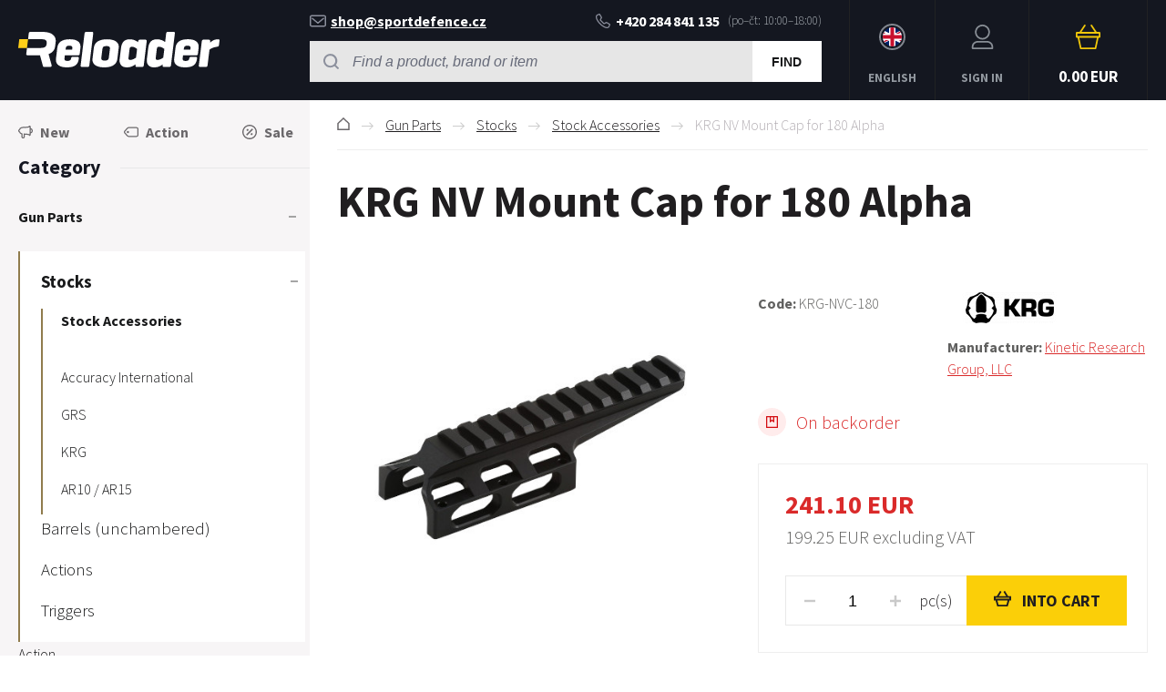

--- FILE ---
content_type: text/html; charset=utf-8
request_url: https://www.reloader.biz/krg-nv-mount-cap-for-180-alpha/
body_size: 7544
content:
<!DOCTYPE html><html lang="en"><head prefix="og: http://ogp.me/ns# fb: http://ogp.me/ns/fb#"><meta name="author" content="RELOADER" data-binargon="{&quot;fce&quot;:&quot;6&quot;, &quot;id&quot;:&quot;329&quot;, &quot;menaId&quot;:&quot;2&quot;, &quot;menaName&quot;:&quot;EUR&quot;, &quot;languageCode&quot;:&quot;en-US&quot;, &quot;skindir&quot;:&quot;reloader&quot;, &quot;cmslang&quot;:&quot;2&quot;, &quot;langiso&quot;:&quot;en&quot;, &quot;skinversion&quot;:1768395924, &quot;zemeProDoruceniISO&quot;:&quot;CZ&quot;}"><meta name="robots" content="index, follow, max-snippet:-1, max-image-preview:large"><meta http-equiv="content-type" content="text/html; charset=utf-8"><meta property="og:url" content="https://www.reloader.biz/krg-nv-mount-cap-for-180-alpha/"/><meta property="og:site_name" content="https://www.reloader.biz"/><meta property="og:description" content="<p></p>, Category: Stock Accessories"/><meta property="og:title" content="KRG NV Mount Cap for 180 Alpha"/><link rel="alternate" href="https://www.reloader.cz/krg-montaz-nv-pro-pazby-180-alpha/" hreflang="cs-CZ" /><link rel="alternate" href="https://www.reloader.biz/krg-nv-mount-cap-for-180-alpha/" hreflang="en-US" /><link rel="alternate" href="https://www.reloader.de/krg-nv-mount-cap-fur-180-alpha/" hreflang="de-DE" />
  <link rel="image_src" href="https://www.reloader.biz/imgcache/5/8/pkrg-nvc-180-KRG-NVC180_260_260_19918.jpg" />
  <meta property="og:type" content="product"/>
  <meta property="og:image" content="https://www.reloader.biz/imgcache/5/8/pkrg-nvc-180-KRG-NVC180_260_260_19918.jpg"/>
 <meta name="description" content="<p></p>, Category: Stock Accessories">
<meta name="keywords" content="KRG NV Mount Cap for 180 Alpha">
<meta name="audience" content="all">
<link rel="canonical" href="https://www.reloader.biz/krg-nv-mount-cap-for-180-alpha/"><link rel="alternate" href="https://www.reloader.biz/publicdoc/rss_atom_en.xml" type="application/atom+xml" title=" (https://www.reloader.biz)" ><link rel="shortcut icon" href="https://www.reloader.biz/favicon.ico" type="image/x-icon">
			<meta name="viewport" content="width=device-width,initial-scale=1"><title>KRG NV Mount Cap for 180 Alpha - RELOADER</title><link rel="stylesheet" href="/skin/version-1768395924/reloader/css-obecne.css" type="text/css"><link rel="stylesheet" href="https://www.reloader.biz/skin/reloader/fancybox/jquery.fancybox.css" type="text/css" media="screen"><link rel="preconnect" href="https://fonts.gstatic.com"><link href="https://fonts.googleapis.com/css2?family=Source+Sans+Pro:ital,wght@0,300;0,600;0,700;1,400&amp;display=swap" rel="stylesheet"><!--commonTemplates_head--><!--EO commonTemplates_head--></head><body class="cmsBody" data-skin="https://www.reloader.biz/skin/reloader/"><header class="header"><div class="header__container container"><div class="header__content content"><div class="header__menu js-menu-toggle"><div class="header__menu-icon"><img class="header__menu-image" src="https://www.reloader.biz/skin/reloader/svg/ico_menu.svg" width="24" height="24" alt="menu" loading="lazy"></div><div class="header__menu-title" data-mobile="Menu" data-tablet="Choose the category"></div></div><a class="logo" href="https://www.reloader.biz/" title="RELOADER" role="banner"><img src="https://www.reloader.biz/skin/reloader/svg/img_logo.svg" alt="logo" width="221" height="40" loading="lazy">RELOADER</a><div class="headerCenter"><div class="headerContact"><div class="headerContact__title">We are pleased to help you:
        </div><a class="headerContact__link headerContact__link--email" href="mailto:shop@sportdefence.cz" title=""><img class="headerContact__icon headerContact__icon--email" src="https://www.reloader.biz/skin/reloader/svg/ico_email.svg" alt="envelope" width="18" height="13" loading="lazy">shop@sportdefence.cz</a><a class="headerContact__link headerContact__link--phone" href="tel:+420%20284%20841%20135" title="" data-after="(po–čt: 10:00–18:00)"><img class="headerContact__icon headerContact__icon--phone" src="https://www.reloader.biz/skin/reloader/svg/ico_phone.svg" alt="phone" width="16" height="17" loading="lazy">+420 284 841 135</a></div><form class="search search--default" action="https://www.reloader.biz/search/" method="post" role="search" id="js-search-form"><div class="search__toggle js-search-toggle"><div class="search__toggle-icon"><img class="search__toggle-image" src="https://www.reloader.biz/skin/reloader/svg/ico_search.svg" width="24" height="24" alt="magnifier" loading="lazy"></div><div class="search__toggle-title">Search</div></div><div class="search__container search__container--default" id="js-search-container"><input type="hidden" name="send" value="1"><input type="hidden" name="listpos" value="0"><div class="search__container-inner"><input class="search__input search__input--default exclude" type="text" name="as_search" placeholder="Find a product, brand or item" autocomplete="off" id="js-search-input"><button class="search__button search__button--default" type="submit">Find</button></div></div></form></div><section class="headerMenu headerMenu--default"><span class="headerMenu__item headerMenu__item--language js-fancybox" href="#js-commonInternationalMenu"><div class="headerMenu__icon headerMenu__icon--language"><img src="https://i.binargon.cz/commonInternationalMenu/en.svg" width="21" height="21" alt="" loading="lazy"></div><div class="headerMenu__title">English</div></span><a class="headerMenu__item headerMenu__item--signin js-fancybox" href="#commonUserDialog"><div class="headerMenu__icon headerMenu__icon--signin"><img alt="cart" width="27" height="27" src="https://www.reloader.biz/skin/reloader/svg/ico_user.svg" loading="lazy"></div><div class="headerMenu__title">Sign in</div></a><a class="headerCart" href="https://www.reloader.biz/checkout/?wtemp_krok=1"><div class="headerCart__icon"><img class="headerCart__icon-image" alt="cart" width="27" height="27" src="https://www.reloader.biz/skin/reloader/svg/ico_cart_large.svg" loading="lazy"></div><div class="headerCart__content"><div class="headerCart__title">Shopping cart</div><div class="headerCart__price">0.00 EUR</div></div></a></section></div></div></header><main class="mainContent"><div class="mainContent__container container"><div class="mainContent__content content"><aside class="leftColumn leftColumn--fce-6"><div class="basicFilters"><a class="basicFilters__item basicFilters__item--1" href="https://www.reloader.biz/statusfiltr/new/" title="New"><div class="basicFilters__item-icon"><img src="https://www.reloader.biz/skin/reloader/svg/ico_new_dark.svg" width="16" height="16" alt="new" loading="lazy"></div><div class="basicFilters__item-title">New</div></a><a class="basicFilters__item basicFilters__item--1" href="https://www.reloader.biz/statusfiltr/action/" title="Action"><div class="basicFilters__item-icon"><img src="https://www.reloader.biz/skin/reloader/svg/ico_discount.svg" width="16" height="16" alt="discount" loading="lazy"></div><div class="basicFilters__item-title">Action</div></a><a class="basicFilters__item basicFilters__item--1" href="https://www.reloader.biz/statusfiltr/sale/" title="Sale"><div class="basicFilters__item-icon"><img src="https://www.reloader.biz/skin/reloader/svg/ico_sale.svg" width="16" height="16" alt="sale" loading="lazy"></div><div class="basicFilters__item-title">Sale</div></a></div><div class="leftColumn__heading leftColumn__heading--categories">Category</div><div class="leftColumn__tree" id="js-menu"><div class="leftColumn__login"><img alt="cart" width="27" height="27" src="https://www.reloader.biz/skin/reloader/svg/ico_user.svg" loading="lazy"><a class="leftColumn__login__singIn" href="https://www.reloader.biz/login/">Sign in</a></div><ul class="tree tree--level-1"><li class="leaf leaf--level-1 leaf--open-true leaf--selected-false"><a class="leaf__link leaf__link--level-1 leaf__link--open-true leaf__link--selected-false" title="Gun Parts" href="https://www.reloader.biz/gun-parts/"><span class="leaf__name">Gun Parts</span><span class="leaf__icon js-leaf-icon" data-open="true"><img src="https://www.reloader.biz/skin/reloader/svg/ico_minus_small_dark.svg" width="8" height="8" alt="-" loading="lazy"></span></a><ul class="tree tree--level-2"><li class="leaf leaf--level-2 leaf--open-true leaf--selected-false"><a class="leaf__link leaf__link--level-2 leaf__link--open-true leaf__link--selected-false" title="Stocks" href="https://www.reloader.biz/gun-parts/stocks/"><span class="leaf__name">Stocks</span><span class="leaf__icon js-leaf-icon" data-open="true"><img src="https://www.reloader.biz/skin/reloader/svg/ico_minus_small_dark.svg" width="8" height="8" alt="-" loading="lazy"></span></a><ul class="tree tree--level-3"><li class="leaf leaf--level-3 leaf--open-true leaf--selected-true"><a class="leaf__link leaf__link--level-3 leaf__link--open-true leaf__link--selected-true" title="Stock Accessories" href="https://www.reloader.biz/gun-parts/stocks/stock-accessories/"><span class="leaf__name">Stock Accessories</span></a></li><li class="leaf leaf--level-3 leaf--open-false leaf--selected-false"><a class="leaf__link leaf__link--level-3 leaf__link--open-false leaf__link--selected-false" title="" href="https://www.reloader.biz/gun-parts/stocks/632/"><span class="leaf__name"></span></a></li><li class="leaf leaf--level-3 leaf--open-false leaf--selected-false"><a class="leaf__link leaf__link--level-3 leaf__link--open-false leaf__link--selected-false" title="Accuracy International" href="https://www.reloader.biz/gun-parts/stocks/accuracy-international/"><span class="leaf__name">Accuracy International</span></a></li><li class="leaf leaf--level-3 leaf--open-false leaf--selected-false"><a class="leaf__link leaf__link--level-3 leaf__link--open-false leaf__link--selected-false" title="GRS" href="https://www.reloader.biz/gun-parts/stocks/grs/"><span class="leaf__name">GRS</span></a></li><li class="leaf leaf--level-3 leaf--open-false leaf--selected-false"><a class="leaf__link leaf__link--level-3 leaf__link--open-false leaf__link--selected-false" title="KRG" href="https://www.reloader.biz/gun-parts/stocks/krg/"><span class="leaf__name">KRG</span></a></li><li class="leaf leaf--level-3 leaf--open-false leaf--selected-false"><a class="leaf__link leaf__link--level-3 leaf__link--open-false leaf__link--selected-false" title="AR10 / AR15" href="https://www.reloader.biz/gun-parts/stocks/ar10-ar15/"><span class="leaf__name">AR10 / AR15</span></a></li></ul></li><li class="leaf leaf--level-2 leaf--open-false leaf--selected-false"><a class="leaf__link leaf__link--level-2 leaf__link--open-false leaf__link--selected-false" title="Barrels (unchambered)" href="https://www.reloader.biz/gun-parts/barrels-unchambered/"><span class="leaf__name">Barrels (unchambered)</span></a></li><li class="leaf leaf--level-2 leaf--open-false leaf--selected-false"><a class="leaf__link leaf__link--level-2 leaf__link--open-false leaf__link--selected-false" title="Actions" href="https://www.reloader.biz/gun-parts/actions/"><span class="leaf__name">Actions</span></a></li><li class="leaf leaf--level-2 leaf--open-false leaf--selected-false"><a class="leaf__link leaf__link--level-2 leaf__link--open-false leaf__link--selected-false" title="Triggers" href="https://www.reloader.biz/gun-parts/triggers/"><span class="leaf__name">Triggers</span></a></li></ul></li><li class="leaf leaf--level-1 leaf--open-false leaf--selected-false"><a class="leaf__link leaf__link--level-1 leaf__link--open-false leaf__link--selected-false" title="Action" href="https://www.reloader.biz/action-1/"><span class="leaf__name">Action</span></a></li><li class="leaf leaf--level-1 leaf--open-false leaf--selected-false"><a class="leaf__link leaf__link--level-1 leaf__link--open-false leaf__link--selected-false" title="Sale" href="https://www.reloader.biz/sale-1/"><span class="leaf__name">Sale</span></a></li><li class="leaf leaf--level-1 leaf--open-false leaf--selected-false"><a class="leaf__link leaf__link--level-1 leaf__link--open-false leaf__link--selected-false" title="Gift cards" href="https://www.reloader.biz/gift-cards/"><span class="leaf__name">Gift cards</span></a></li><li class="leaf leaf--level-1 leaf--open-false leaf--selected-false"><a class="leaf__link leaf__link--level-1 leaf__link--open-false leaf__link--selected-false" title="Books and Software" href="https://www.reloader.biz/books-and-software/"><span class="leaf__name">Books and Software</span></a></li><li class="leaf leaf--level-1 leaf--open-false leaf--selected-false"><a class="leaf__link leaf__link--level-1 leaf__link--open-false leaf__link--selected-false" title="Courses and Trainings" href="https://www.reloader.biz/courses-and-trainings/"><span class="leaf__name">Courses and Trainings</span></a></li><li class="leaf leaf--level-1 leaf--open-false leaf--selected-false"><a class="leaf__link leaf__link--level-1 leaf__link--open-false leaf__link--selected-false" title="Reloading Presses" href="https://www.reloader.biz/reloading-presses/"><span class="leaf__name">Reloading Presses</span><span class="leaf__icon js-leaf-icon" data-open="false"><img src="https://www.reloader.biz/skin/reloader/svg/ico_plus_small_dark.svg" width="8" height="8" alt="+" loading="lazy"></span></a></li><li class="leaf leaf--level-1 leaf--open-false leaf--selected-false"><a class="leaf__link leaf__link--level-1 leaf__link--open-false leaf__link--selected-false" title="Press Accessories" href="https://www.reloader.biz/press-accessories/"><span class="leaf__name">Press Accessories</span><span class="leaf__icon js-leaf-icon" data-open="false"><img src="https://www.reloader.biz/skin/reloader/svg/ico_plus_small_dark.svg" width="8" height="8" alt="+" loading="lazy"></span></a></li><li class="leaf leaf--level-1 leaf--open-false leaf--selected-false"><a class="leaf__link leaf__link--level-1 leaf__link--open-false leaf__link--selected-false" title="Reloading Press Parts" href="https://www.reloader.biz/reloading-press-parts/"><span class="leaf__name">Reloading Press Parts</span><span class="leaf__icon js-leaf-icon" data-open="false"><img src="https://www.reloader.biz/skin/reloader/svg/ico_plus_small_dark.svg" width="8" height="8" alt="+" loading="lazy"></span></a></li><li class="leaf leaf--level-1 leaf--open-false leaf--selected-false"><a class="leaf__link leaf__link--level-1 leaf__link--open-false leaf__link--selected-false" title="Powder Measure" href="https://www.reloader.biz/powder-measure/"><span class="leaf__name">Powder Measure</span><span class="leaf__icon js-leaf-icon" data-open="false"><img src="https://www.reloader.biz/skin/reloader/svg/ico_plus_small_dark.svg" width="8" height="8" alt="+" loading="lazy"></span></a></li><li class="leaf leaf--level-1 leaf--open-false leaf--selected-false"><a class="leaf__link leaf__link--level-1 leaf__link--open-false leaf__link--selected-false" title="Reloading Dies" href="https://www.reloader.biz/reloading-dies/"><span class="leaf__name">Reloading Dies</span><span class="leaf__icon js-leaf-icon" data-open="false"><img src="https://www.reloader.biz/skin/reloader/svg/ico_plus_small_dark.svg" width="8" height="8" alt="+" loading="lazy"></span></a></li><li class="leaf leaf--level-1 leaf--open-false leaf--selected-false"><a class="leaf__link leaf__link--level-1 leaf__link--open-false leaf__link--selected-false" title="Other Dies" href="https://www.reloader.biz/other-dies/"><span class="leaf__name">Other Dies</span></a></li><li class="leaf leaf--level-1 leaf--open-false leaf--selected-false"><a class="leaf__link leaf__link--level-1 leaf__link--open-false leaf__link--selected-false" title="Dies Parts and Accessories" href="https://www.reloader.biz/dies-parts-and-accessories/"><span class="leaf__name">Dies Parts and Accessories</span><span class="leaf__icon js-leaf-icon" data-open="false"><img src="https://www.reloader.biz/skin/reloader/svg/ico_plus_small_dark.svg" width="8" height="8" alt="+" loading="lazy"></span></a></li><li class="leaf leaf--level-1 leaf--open-false leaf--selected-false"><a class="leaf__link leaf__link--level-1 leaf__link--open-false leaf__link--selected-false" title="Bullet Casting" href="https://www.reloader.biz/bullet-casting/"><span class="leaf__name">Bullet Casting</span><span class="leaf__icon js-leaf-icon" data-open="false"><img src="https://www.reloader.biz/skin/reloader/svg/ico_plus_small_dark.svg" width="8" height="8" alt="+" loading="lazy"></span></a></li><li class="leaf leaf--level-1 leaf--open-false leaf--selected-false"><a class="leaf__link leaf__link--level-1 leaf__link--open-false leaf__link--selected-false" title="Bullets" href="https://www.reloader.biz/bullets/"><span class="leaf__name">Bullets</span><span class="leaf__icon js-leaf-icon" data-open="false"><img src="https://www.reloader.biz/skin/reloader/svg/ico_plus_small_dark.svg" width="8" height="8" alt="+" loading="lazy"></span></a></li><li class="leaf leaf--level-1 leaf--open-false leaf--selected-false"><a class="leaf__link leaf__link--level-1 leaf__link--open-false leaf__link--selected-false" title="Cartridges" href="https://www.reloader.biz/cartridges/"><span class="leaf__name">Cartridges</span><span class="leaf__icon js-leaf-icon" data-open="false"><img src="https://www.reloader.biz/skin/reloader/svg/ico_plus_small_dark.svg" width="8" height="8" alt="+" loading="lazy"></span></a></li><li class="leaf leaf--level-1 leaf--open-false leaf--selected-false"><a class="leaf__link leaf__link--level-1 leaf__link--open-false leaf__link--selected-false" title="Gunpowder" href="https://www.reloader.biz/gunpowder/"><span class="leaf__name">Gunpowder</span><span class="leaf__icon js-leaf-icon" data-open="false"><img src="https://www.reloader.biz/skin/reloader/svg/ico_plus_small_dark.svg" width="8" height="8" alt="+" loading="lazy"></span></a></li><li class="leaf leaf--level-1 leaf--open-false leaf--selected-false"><a class="leaf__link leaf__link--level-1 leaf__link--open-false leaf__link--selected-false" title="Primers" href="https://www.reloader.biz/primers/"><span class="leaf__name">Primers</span><span class="leaf__icon js-leaf-icon" data-open="false"><img src="https://www.reloader.biz/skin/reloader/svg/ico_plus_small_dark.svg" width="8" height="8" alt="+" loading="lazy"></span></a></li><li class="leaf leaf--level-1 leaf--open-false leaf--selected-false"><a class="leaf__link leaf__link--level-1 leaf__link--open-false leaf__link--selected-false" title="Bullet calibration, lubrication and modifying" href="https://www.reloader.biz/bullet-calibration-lubrication-and-modifying/"><span class="leaf__name">Bullet calibration, lubrication and modifying</span></a></li><li class="leaf leaf--level-1 leaf--open-false leaf--selected-false"><a class="leaf__link leaf__link--level-1 leaf__link--open-false leaf__link--selected-false" title="Measurement" href="https://www.reloader.biz/measurement/"><span class="leaf__name">Measurement</span><span class="leaf__icon js-leaf-icon" data-open="false"><img src="https://www.reloader.biz/skin/reloader/svg/ico_plus_small_dark.svg" width="8" height="8" alt="+" loading="lazy"></span></a></li><li class="leaf leaf--level-1 leaf--open-false leaf--selected-false"><a class="leaf__link leaf__link--level-1 leaf__link--open-false leaf__link--selected-false" title="Tools and Gadgets" href="https://www.reloader.biz/tools-and-gadgets/"><span class="leaf__name">Tools and Gadgets</span><span class="leaf__icon js-leaf-icon" data-open="false"><img src="https://www.reloader.biz/skin/reloader/svg/ico_plus_small_dark.svg" width="8" height="8" alt="+" loading="lazy"></span></a></li><li class="leaf leaf--level-1 leaf--open-false leaf--selected-false"><a class="leaf__link leaf__link--level-1 leaf__link--open-false leaf__link--selected-false" title="Optics" href="https://www.reloader.biz/optics/"><span class="leaf__name">Optics</span><span class="leaf__icon js-leaf-icon" data-open="false"><img src="https://www.reloader.biz/skin/reloader/svg/ico_plus_small_dark.svg" width="8" height="8" alt="+" loading="lazy"></span></a></li><li class="leaf leaf--level-1 leaf--open-false leaf--selected-false"><a class="leaf__link leaf__link--level-1 leaf__link--open-false leaf__link--selected-false" title="Mounts &amp; Rings" href="https://www.reloader.biz/mounts-rings/"><span class="leaf__name">Mounts &amp; Rings</span><span class="leaf__icon js-leaf-icon" data-open="false"><img src="https://www.reloader.biz/skin/reloader/svg/ico_plus_small_dark.svg" width="8" height="8" alt="+" loading="lazy"></span></a></li><li class="leaf leaf--level-1 leaf--open-false leaf--selected-false"><a class="leaf__link leaf__link--level-1 leaf__link--open-false leaf__link--selected-false" title="Rifles" href="https://www.reloader.biz/rifles/"><span class="leaf__name">Rifles</span><span class="leaf__icon js-leaf-icon" data-open="false"><img src="https://www.reloader.biz/skin/reloader/svg/ico_plus_small_dark.svg" width="8" height="8" alt="+" loading="lazy"></span></a></li><li class="leaf leaf--level-1 leaf--open-false leaf--selected-false"><a class="leaf__link leaf__link--level-1 leaf__link--open-false leaf__link--selected-false" title="Accessories" href="https://www.reloader.biz/accessories/"><span class="leaf__name">Accessories</span><span class="leaf__icon js-leaf-icon" data-open="false"><img src="https://www.reloader.biz/skin/reloader/svg/ico_plus_small_dark.svg" width="8" height="8" alt="+" loading="lazy"></span></a></li><li class="leaf leaf--level-1 leaf--open-false leaf--selected-false"><a class="leaf__link leaf__link--level-1 leaf__link--open-false leaf__link--selected-false" title="Maintenance and Cleaning" href="https://www.reloader.biz/maintenance-and-cleaning/"><span class="leaf__name">Maintenance and Cleaning</span><span class="leaf__icon js-leaf-icon" data-open="false"><img src="https://www.reloader.biz/skin/reloader/svg/ico_plus_small_dark.svg" width="8" height="8" alt="+" loading="lazy"></span></a></li><li class="leaf leaf--level-1 leaf--open-false leaf--selected-false"><a class="leaf__link leaf__link--level-1 leaf__link--open-false leaf__link--selected-false" title="Targets and Target Facility" href="https://www.reloader.biz/targets-and-target-facility/"><span class="leaf__name">Targets and Target Facility</span><span class="leaf__icon js-leaf-icon" data-open="false"><img src="https://www.reloader.biz/skin/reloader/svg/ico_plus_small_dark.svg" width="8" height="8" alt="+" loading="lazy"></span></a></li><li class="leaf leaf--level-1 leaf--open-false leaf--selected-false"><a class="leaf__link leaf__link--level-1 leaf__link--open-false leaf__link--selected-false" title="Merchandise" href="https://www.reloader.biz/merchandise/"><span class="leaf__name">Merchandise</span></a></li><li class="leaf leaf--level-1 leaf--open-false leaf--selected-false"><a class="leaf__link leaf__link--level-1 leaf__link--open-false leaf__link--selected-false" title="Discontinued" href="https://www.reloader.biz/vyrazeno-z-prodeje/"><span class="leaf__name">Discontinued</span></a></li></ul></div><div class="leftColumn__heading leftColumn__heading--why">Why reloader</div><section class="benefits benefits--fce-6"><div class="benefits__item benefits__item--1"><div class="benefits__item-icon"><img class="benefits__item-image" src="https://www.reloader.biz/skin/reloader/svg/ico_benefit_1.svg" width="40" height="40" alt="benefit" loading="lazy"></div><div class="benefits__item-text">The best offer for reloading in the Czech Republic</div></div><div class="benefits__item benefits__item--2"><div class="benefits__item-icon"><img src="https://www.reloader.biz/skin/reloader/svg/ico_benefit_2.svg" width="44" height="44" alt="benefit" loading="lazy"></div><div class="benefits__item-text">Professional consulting</div></div><div class="benefits__item benefits__item--3"><div class="benefits__item-icon"><img src="https://www.reloader.biz/skin/reloader/svg/ico_benefit_3.svg" width="37" height="37" alt="benefit" loading="lazy"></div><div class="benefits__item-text">Stocks</div></div><div class="benefits__item benefits__item--4"><div class="benefits__item-icon"><img src="https://www.reloader.biz/skin/reloader/svg/ico_benefit_4.svg" width="40" height="40" alt="benefit" loading="lazy"></div><div class="benefits__item-text" data-mobile="Direct representation of brand series">Direct representation of reputable Brands</div></div></section></aside><main class="rightColumn rightColumn--fce-6"><section class="fce6" id="setbind-detail" data-subprodbyurl="0" data-setData='{"a":"https:\/\/www.reloader.biz","d3":0,"e":2,"cs":[{"a":1,"b":"Standard Goods","c":"DEFAULT"},{"a":2,"b":"New","c":"NOVINKA"},{"a":3,"b":"Bazaar","c":"BAZAR"},{"a":4,"b":"Action","c":"AKCE"},{"a":5,"b":"Sale","c":"VYPRODEJ"}],"f":{"a":2,"b":"EUR"},"st":[1],"j":"KRG NV Mount Cap for 180 Alpha","k":"329","m":"KRG-NVC-180","n":"KRG-NVC-180","p":"https:\/\/www.reloader.biz\/imagegen.php?name=krg-nvc-180\/KRG-NVC180.jpg&amp;ftime=1713391869","q":199.25233683344,"r":241.1,"s":199.25233683344,"t":241.1,"x2":{"a":1,"b":"pc(s)"},"x":{"a":"1","b":{"1":{"a":1,"b":"","c":"pc(s)"},"2":{"a":2,"b":"","c":"g"},"3":{"a":3,"b":"","c":"m","d":2},"4":{"a":4,"b":"","c":"cm","d":2},"5":{"a":5,"b":"","c":"kg","d":3},"6":{"a":6,"b":"l","c":"l"},"7":{"a":7,"b":"min","c":"min"},"8":{"a":8,"b":"cm2","c":"cm2"}},"c":{}}}' data-setBindDiscountsCalc="0"><div class="fce6__top"><section class="breadcrumb"><nav class="commonBreadcrumb"><a class="commonBreadcrumb__item commonBreadcrumb__item--first" href="https://www.reloader.biz" title="RELOADER"><span class="commonBreadcrumb__textHP"></span></a><a class="commonBreadcrumb__item commonBreadcrumb__item--regular" href="https://www.reloader.biz/gun-parts/" title="Gun Parts">Gun Parts</a><a class="commonBreadcrumb__item commonBreadcrumb__item--regular" href="https://www.reloader.biz/gun-parts/stocks/" title="Stocks">Stocks</a><a class="commonBreadcrumb__item commonBreadcrumb__item--regular" href="https://www.reloader.biz/gun-parts/stocks/stock-accessories/" title="Stock Accessories">Stock Accessories</a><span class="commonBreadcrumb__item commonBreadcrumb__item--last" title="KRG NV Mount Cap for 180 Alpha">KRG NV Mount Cap for 180 Alpha</span></nav></section><h1 class="fce6__name" id="setbind-name">KRG NV Mount Cap for 180 Alpha</h1></div><div class="fce6__left"><div class="mainImage mainImage--thumbnails-false"><a class="mainImage__item js-fancy-thumbnail" data-fancybox-type="image" data-fancybox-group="thumbnails" target="_blank" title="" href="https://www.reloader.biz/imgcache/5/8/pkrg-nvc-180-KRG-NVC180_-1_-1_19918.jpg"><div class="mainImage__labelsLeft" id="setbind-labels-node"><div class="mainImage__labelsLeft-inner" id="setbind-labels"></div></div><div class="mainImage__labelsRight"></div><img class="mainImage__image" id="setbind-image" width="500" height="500" title="KRG NV Mount Cap for 180 Alpha" alt="KRG NV Mount Cap for 180 Alpha" loading="lazy" src="https://www.reloader.biz/imgcache/5/8/pkrg-nvc-180-KRG-NVC180_500_500_19918.jpg"></a></div></div><div class="fce6__right"><div class="fce6__properties"><div class="fce6__properties-left"><div class="fce6__property fce6__property--code js-radekSKodemProduktu" style="display: block;"><span class="fce6__property-name">Code:
                            </span><span class="fce6__property-value" id="setbind-code">KRG-NVC-180</span></div></div><div class="fce6__properties-right"><a class="fce6__property fce6__property--producer-logo" href="https://www.reloader.biz/kinetic-research-group-llc/" title="Kinetic Research Group, LLC"><img class="fce6__producerLogo" src="https://www.reloader.biz/imgcache/6/d/publicdoc-krg_137_34_14466.jpg" alt="Kinetic Research Group, LLC" title="Kinetic Research Group, LLC" loading="lazy"></a><div class="fce6__property fce6__property--producer"><span class="fce6__property-name">Manufacturer:
                            </span><a class="fce6__property-value fce6__property-link" href="https://www.reloader.biz/kinetic-research-group-llc/" title="Kinetic Research Group, LLC">Kinetic Research Group, LLC</a></div></div></div><div class="fce6__shipping"><div class="fce6__shipping-container"><div class="fce6__shipping-icon fce6__shipping-icon--red" id="setbind-ext-icon" data-on="https://www.reloader.biz/skin/reloader/svg/ico_on_stock.svg" data-out="https://www.reloader.biz/skin/reloader/svg/ico_out_stock.svg"><img src="https://www.reloader.biz/skin/reloader/svg/ico_out_stock.svg" width="13" height="13" alt="box" loading="lazy"></div><div class="fce6__shipping-title"><div class="availability" id="setbind-availability"><span class="availability__outOfStock availability__outOfStock--supplier">On backorder</span></div></div></div></div><div class="fce6__purchase" id="setbind-cart-node"><div class="flex-container flex-container--align-baseline"><div class="fce6__priceTaxIncluded"><span id="setbind-price-tax-included">241.10</span> EUR</div><div class="fce6__priceBefore" id="setbind-price-vat-before-node" style="display:none;"><span class="fce6__priceBeforeTitle">Common price:
                        </span><span class="fce6__priceBeforeStroke"><span class="fce6__priceBeforeValue" id="setbind-price-vat-before">241.10</span> <span class="fce6__priceBeforeCurrency">EUR</span></span></div></div><div class="fce6__priceTaxExcluded"><span id="setbind-price-tax-excluded">199.25</span> EUR excluding VAT</div><form class="fce6__buy" method="post" action="https://www.reloader.biz/krg-nv-mount-cap-for-180-alpha/"><input name="nakup" type="hidden" value="329" id="setbind-product-id"><div class="fce6__amount"><div class="fce6__amount-button fce6__amount-button--minus" data-type="-" id="setbind-minus"><img class="fce6__amount-icon" src="https://www.reloader.biz/skin/reloader/svg/ico_minus_small.svg" width="12" height="12" alt="minus" loading="lazy"></div><input class="fce6__amount-input js-product-amount-input exclude" type="text" name="ks" value="1" id="setbind-amount"><div class="fce6__amount-button fce6__amount-button--plus" data-type="+" id="setbind-plus"><img class="fce6__amount-icon" src="https://www.reloader.biz/skin/reloader/svg/ico_plus_small.svg" width="12" height="12" alt="minus" loading="lazy"></div><div class="fce6__amount-unit">pc(s)</div></div><button class="fce6__button fce6__button--lang-en" type="submit"><img class="fce6__button-icon" src="https://www.reloader.biz/skin/reloader/svg/ico_cart_small.svg" width="19" height="19" alt="cart" loading="lazy"><span class="fce6__button-text">Into cart</span></button></form></div><div class="fce6__purchase" id="setbind-error" data-min="0" data-max="0"></div></div><div class="fce6__bottom"><div class="fce6__bottom-left"><div class="fce6__section js-fce6-parameters-header" style="display: none;"><div class="fce6__section-title">Parameters</div></div><div class="fce6__parameters" id="js-fce6-parameters-table" data-default="[]"></div><div class="fce6__section" id="full-description"><div class="fce6__section-title">Description</div></div><div class="fce6__description typography"><div id="setbind-description-default"><p></p></div><div id="setbind-description-variant"></div></div></div><div class="fce6__bottom-right"><div class="fce6__menu"><a class="fce6__menu-item fce6__menu-item--favorites" href="https://www.reloader.biz/krg-nv-mount-cap-for-180-alpha/?createfav=329" rel="nofollow"><div class="fce6__menu-icon"><img src="https://www.reloader.biz/skin/reloader/svg/ico_favorite.svg" width="28" height="28" alt="star" loading="lazy"></div><div class="fce6__menu-title">Favourite</div></a><a class="fce6__menu-item fce6__menu-item--watchdog js-fancybox" href="#js-watchdog-form" rel="nofollow"><div class="fce6__menu-icon"><img src="https://www.reloader.biz/skin/reloader/svg/ico_bell.svg" width="28" height="28" alt="bell" loading="lazy"></div><div class="fce6__menu-title">Watch</div></a><a class="fce6__menu-item fce6__menu-item--compare" href="https://www.reloader.biz/krg-nv-mount-cap-for-180-alpha/?pridatporovnani=329" rel="nofollow"><div class="fce6__menu-icon"><img src="https://www.reloader.biz/skin/reloader/svg/ico_compare.svg" width="28" height="28" alt="compare" loading="lazy"></div><div class="fce6__menu-title">Comparison</div></a><a class="fce6__menu-item fce6__menu-item--facebook" href="https://www.facebook.com/sharer/sharer.php?u=https://www.reloader.biz/krg-nv-mount-cap-for-180-alpha/&amp;display=popup&amp;ref=plugin&amp;src=share_button" onclick="return !window.open(this.href, 'Facebook', 'width=640,height=580')"><div class="fce6__menu-icon"><img src="https://www.reloader.biz/skin/reloader/svg/ico_facebook.svg" width="28" height="28" alt="facebook" loading="lazy"></div><div class="fce6__menu-title">Share</div></a></div></div></div><div class="fce6__watchDogForm" id="js-watchdog-form"><div data-binargon="commonWatchDog" class="commonWatchDog commonWatchDog--common-popup-false"><form name="pes" id="pes" method="post" action="https://www.reloader.biz/krg-nv-mount-cap-for-180-alpha/"><input type="hidden" name="haf" value="1" id="id_commonWatchDog_hidden_haf"><div class="commonWatchDog__title">Tracking product</div><input type="hidden" name="detail" id="id_commonWatchDog_hidden_detail" value="329"><div class="commonWatchDog__text">Please fill in all conditions which has to be reached and an email address where you want to get a notification</div><div class="commonWatchDog__body"><div class="commonWatchDog__body__inner"><div class="commonWatchDog__row"><input type="checkbox" name="haf_sklad" id="haf_sklad" class="commonWatchDog__input js-commonWatchDog-checkbox"><label for="haf_sklad" class="commonWatchDog__label">Product is on stock</label></div><div class="commonWatchDog__row"><input type="checkbox" name="haf_cena" id="haf_cena2sdph" class="commonWatchDog__input js-commonWatchDog-checkbox"><label for="haf_cena2sdph" class="commonWatchDog__label">When the price drops under</label><div class="commonWatchDog__price-input"><input type="number" class="commonWatchDog__input js-haf_cena2sdph_input" name="haf_cena2sdph" value="241.10"></div>EUR</div><div class="commonWatchDog__row"><input type="checkbox" name="haf_cena3" id="haf_cena3" class="commonWatchDog__input js-commonWatchDog-checkbox" checked><label for="haf_cena3" class="commonWatchDog__label">In case of any price change</label></div><div class="commonWatchDog__row commonWatchDog__row--email"><label for="haf_mail" class="commonWatchDog__label commonWatchDog__label--email">Please send me a message to my email address</label><input class="commonWatchDog__input" type="email" name="haf_mail" id="haf_mail" pattern=".*[\S]{2,}.*" required="true" value="@"></div></div></div><div class="commonWatchDog__footer"><div class="commonWatchDog__captcha"><input data-binargon="commonReCaptcha" type="hidden" autocomplete="off" name="recaptchaResponse" id="recaptchaResponse" class="js-commonReCaptcha-response"><div style="display: none;"><input type="hidden" name="" id="" value="1"></div></div><div class="commonWatchDog__button"><button class="btn" type="submit">Watch</button></div></div></form></div></div></section></main></div></div></main><section class="about" id="about"><div class="about__background"><img class="about__background-image about__background-image--large" src="https://www.reloader.biz/skin/reloader/images/bg_about.jpg" alt="photo" loading="lazy"><img class="about__background-image about__background-image--small" src="https://www.reloader.biz/skin/reloader/images/bg_about_small.jpg" alt="photo" loading="lazy"></div><div class="about__container container"><div class="about__content content"><div class="about__description"><div class="about__text"></div></div><div class="about__contact"><div class="about__separator"></div><div class="about__column about__column--1"><img class="about__icon about__icon--facebook" alt="facebook" width="25" height="25" src="https://www.reloader.biz/skin/reloader/svg/ico_facebook.svg" loading="lazy"><span class="about__item">sportdefence.cz</span></div><div class="about__column about__column--2"><img class="about__icon about__icon--map" alt="map" width="36" height="20" src="https://www.reloader.biz/skin/reloader/svg/ico_map.svg" loading="lazy"><span class="about__item">Specializovaná výdejní místa</span></div><div class="about__column about__column--3"><img class="about__icon about__icon--pin" alt="pin" width="26" height="26" src="https://www.reloader.biz/skin/reloader/svg/ico_pin.svg" loading="lazy"><span class="about__item">Sport &amp; Defence<address class="about__address">K Žižkovu 97/5 ev. č. 104, 190 00 Praha 9</address></span></div><div class="about__column about__column--4"><img class="about__icon about__icon--email" alt="email" width="24" height="17" src="https://www.reloader.biz/skin/reloader/svg/ico_email.svg" loading="lazy"><a class="about__item about__item--email" href="mailto:shop@sportdefence.cz" title="">shop@sportdefence.cz</a></div><div class="about__column about__column--5"><img class="about__icon about__icon--phone" alt="phone" width="22" height="22" src="https://www.reloader.biz/skin/reloader/svg/ico_phone.svg" loading="lazy"><a class="about__item about__item--phone" href="tel:+420%20284%20841%20135" title="">+420 284 841 135</a></div></div></div></div></section><footer class="footer"><div class="footer__container container"><div class="footer__content content"><a class="footer__logo" href="https://www.reloader.biz/" title="RELOADER" role="banner"><img src="https://www.reloader.biz/skin/reloader/svg/img_logo.svg" alt="logo" width="141" height="26" loading="lazy"></a><ul class="footer__textpages footer__textpages--default js-footer__textpages"><li class="footer__textpages-item footer__textpages-item--TXTOBCH"><a href="https://www.reloader.biz/obchodni-podminky/" title="Obchodní podmínky" class="footer__textpages-link ">Obchodní podmínky</a></li><li class="footer__textpages-item"><a href="https://www.reloader.biz/kontakty/" title="Kontakty" class="footer__textpages-link ">Kontakty</a></li><li class="footer__textpages-item"><a href="https://www.reloader.biz/ochrana-dat/" title="Ochrana dat" class="footer__textpages-link ">Ochrana dat</a></li><li class="footer__textpages-item"><a href="https://www.reloader.biz/informacni-povinnost/" title="Informační povinnost" class="footer__textpages-link ">Informační povinnost</a></li><li class="footer__textpages-item"><a href="https://www.reloader.biz/reklamace/" title="Reklamace" class="footer__textpages-link ">Reklamace</a></li><li class="footer__textpages-item footer__textpages-item--sitemap"><a href="https://www.reloader.biz/sitemap-en/" title="Sitemap" class="footer__textpages-link ">Sitemap</a></li></ul></div></div></footer><div class="footer__captcha" id="binargonRecaptchaBadge"></div><script type="text/javascript" src="/admin/js/binargon.recaptchaBadge.js" async="true" defer></script><script type="text/javascript" src="/admin/js/index.php?load=jquery,jquery.fancybox.pack,binargon.whisperer,ajaxcontroll,forms,binargon.produktDetailClass,slick"></script><script type="text/javascript" src="https://www.reloader.biz/version-1768395922/indexjs_6_2_reloader.js"></script><!--commonTemplates (začátek)--><script data-binargon="common_json-ld (detail)" type="application/ld+json">{"@context":"http://schema.org/","@type":"Product","sku":"KRG-NVC-180","name":"KRG NV Mount Cap for 180 Alpha","image":["https:\/\/www.reloader.biz\/imagegen.php?name=krg-nvc-180\/KRG-NVC180.jpg"],"description":"","mpn":"KRG-NVC-180","manufacturer":"Kinetic Research Group, LLC","brand":{"@type":"Brand","name":"Kinetic Research Group, LLC"},"category":"Gun Parts","weight":"0.000","isRelatedTo":[],"isSimilarTo":[],"offers":{"@type":"Offer","price":"241.1","priceValidUntil":"2026-01-18","itemCondition":"http://schema.org/NewCondition","priceCurrency":"EUR","availability":"http:\/\/schema.org\/OutOfStock","url":"https://www.reloader.biz/krg-nv-mount-cap-for-180-alpha/"}}</script><script data-binargon="common_json-ld (breadcrumb)" type="application/ld+json">{"@context":"http://schema.org","@type":"BreadcrumbList","itemListElement": [{"@type":"ListItem","position": 1,"item":{"@id":"https:\/\/www.reloader.biz","name":"RELOADER","image":""}},{"@type":"ListItem","position": 2,"item":{"@id":"https:\/\/www.reloader.biz\/gun-parts\/","name":"Gun Parts","image":""}},{"@type":"ListItem","position": 3,"item":{"@id":"https:\/\/www.reloader.biz\/gun-parts\/stocks\/","name":"Stocks","image":""}},{"@type":"ListItem","position": 4,"item":{"@id":"https:\/\/www.reloader.biz\/gun-parts\/stocks\/stock-accessories\/","name":"Stock Accessories","image":""}},{"@type":"ListItem","position": 5,"item":{"@id":"https:\/\/www.reloader.biz\/krg-nv-mount-cap-for-180-alpha\/","name":"KRG NV Mount Cap for 180 Alpha","image":"https:\/\/www.reloader.biz\/imagegen.php?autoimage=krg-nvc-180"}}]}</script><!--commonTemplates (konec)--><div class="commonUserDialog commonUserDialog--common-popup-false" id="commonUserDialog" style="display:none;"><div class="commonUserDialog__loginForm"><div class="commonUserDialog__loginForm__title">Login</div><form method="post" action="https://www.reloader.biz/krg-nv-mount-cap-for-180-alpha/" class="commonUserDialog__loginForm__form"><input type="hidden" name="loging" value="1"><div class="commonUserDialog__loginForm__row"><label class="commonUserDialog__loginForm__label commonUserDialog__loginForm__label--name">Username:</label><input class="commonUserDialog__loginForm__input commonUserDialog__loginForm__input--name input" type="text" name="log_new" value="" autocomplete="username"></div><div class="commonUserDialog__loginForm__row"><label class="commonUserDialog__loginForm__label commonUserDialog__loginForm__label--password">Password:</label><input class="commonUserDialog__loginForm__input commonUserDialog__loginForm__input--password input" type="password" name="pass_new" value="" autocomplete="current-password"></div><div class="commonUserDialog__loginForm__row commonUserDialog__loginForm__row--buttonsWrap"><a class="commonUserDialog__loginForm__forgottenHref" href="https://www.reloader.biz/login/">Forgotten password</a><button class="commonUserDialog__loginForm__button button" type="submit">Sign in</button></div><div class="commonUserDialog__loginForm__row commonUserDialog__loginForm__row--facebook"></div><div class="commonUserDialog__loginForm__row commonUserDialog__loginForm__row--register"><span class="commonUserDialog__loginForm__registrationDesc">Don't have an account yet?<a class="commonUserDialog__loginForm__registrationHref" href="https://www.reloader.biz/registration/">Sign up</a><span class="commonUserDialog__loginForm__registrationDot">.</span></span></div></form></div></div><section id="js-commonInternationalMenu" class="commonInternationalMenu commonInternationalMenu--common-popup-false"><div class="commonInternationalMenu__language"><a class="commonInternationalMenu__languageItem commonInternationalMenu__languageItem--default commonInternationalMenu__languageItem--cz" hreflang="cz" href="https://www.reloader.cz/krg-montaz-nv-pro-pazby-180-alpha/"><div class="commonInternationalMenu__languageName">Čeština</div><img class="commonInternationalMenu__languageFlag commonInternationalMenu__languageFlag--rectangle" src="https://i.binargon.cz/commonInternationalLangMenu/cz.svg" alt="cz" width="30" loading="lazy"><div class="commonInternationalMenu__languageRadio commonInternationalMenu__languageRadio--default"></div></a><a class="commonInternationalMenu__languageItem commonInternationalMenu__languageItem--selected commonInternationalMenu__languageItem--en" hreflang="en" href="https://www.reloader.biz/krg-nv-mount-cap-for-180-alpha/"><div class="commonInternationalMenu__languageName">English</div><img class="commonInternationalMenu__languageFlag commonInternationalMenu__languageFlag--rectangle" src="https://i.binargon.cz/commonInternationalLangMenu/en.svg" alt="en" width="30" loading="lazy"><div class="commonInternationalMenu__languageRadio commonInternationalMenu__languageRadio--selected"></div></a><a class="commonInternationalMenu__languageItem commonInternationalMenu__languageItem--default commonInternationalMenu__languageItem--de" hreflang="de" href="https://www.reloader.de/krg-nv-mount-cap-fur-180-alpha/"><div class="commonInternationalMenu__languageName">German</div><img class="commonInternationalMenu__languageFlag commonInternationalMenu__languageFlag--rectangle" src="https://i.binargon.cz/commonInternationalLangMenu/de.svg" alt="de" width="30" loading="lazy"><div class="commonInternationalMenu__languageRadio commonInternationalMenu__languageRadio--default"></div></a></div></section></body></html>


--- FILE ---
content_type: text/html; charset=utf-8
request_url: https://www.google.com/recaptcha/api2/anchor?ar=1&k=6Lfhl9QdAAAAAJZjWKHTe31PuGO4aredW2l08Vox&co=aHR0cHM6Ly93d3cucmVsb2FkZXIuYml6OjQ0Mw..&hl=en&v=PoyoqOPhxBO7pBk68S4YbpHZ&size=invisible&anchor-ms=20000&execute-ms=30000&cb=vjgn2hvcvl0a
body_size: 48782
content:
<!DOCTYPE HTML><html dir="ltr" lang="en"><head><meta http-equiv="Content-Type" content="text/html; charset=UTF-8">
<meta http-equiv="X-UA-Compatible" content="IE=edge">
<title>reCAPTCHA</title>
<style type="text/css">
/* cyrillic-ext */
@font-face {
  font-family: 'Roboto';
  font-style: normal;
  font-weight: 400;
  font-stretch: 100%;
  src: url(//fonts.gstatic.com/s/roboto/v48/KFO7CnqEu92Fr1ME7kSn66aGLdTylUAMa3GUBHMdazTgWw.woff2) format('woff2');
  unicode-range: U+0460-052F, U+1C80-1C8A, U+20B4, U+2DE0-2DFF, U+A640-A69F, U+FE2E-FE2F;
}
/* cyrillic */
@font-face {
  font-family: 'Roboto';
  font-style: normal;
  font-weight: 400;
  font-stretch: 100%;
  src: url(//fonts.gstatic.com/s/roboto/v48/KFO7CnqEu92Fr1ME7kSn66aGLdTylUAMa3iUBHMdazTgWw.woff2) format('woff2');
  unicode-range: U+0301, U+0400-045F, U+0490-0491, U+04B0-04B1, U+2116;
}
/* greek-ext */
@font-face {
  font-family: 'Roboto';
  font-style: normal;
  font-weight: 400;
  font-stretch: 100%;
  src: url(//fonts.gstatic.com/s/roboto/v48/KFO7CnqEu92Fr1ME7kSn66aGLdTylUAMa3CUBHMdazTgWw.woff2) format('woff2');
  unicode-range: U+1F00-1FFF;
}
/* greek */
@font-face {
  font-family: 'Roboto';
  font-style: normal;
  font-weight: 400;
  font-stretch: 100%;
  src: url(//fonts.gstatic.com/s/roboto/v48/KFO7CnqEu92Fr1ME7kSn66aGLdTylUAMa3-UBHMdazTgWw.woff2) format('woff2');
  unicode-range: U+0370-0377, U+037A-037F, U+0384-038A, U+038C, U+038E-03A1, U+03A3-03FF;
}
/* math */
@font-face {
  font-family: 'Roboto';
  font-style: normal;
  font-weight: 400;
  font-stretch: 100%;
  src: url(//fonts.gstatic.com/s/roboto/v48/KFO7CnqEu92Fr1ME7kSn66aGLdTylUAMawCUBHMdazTgWw.woff2) format('woff2');
  unicode-range: U+0302-0303, U+0305, U+0307-0308, U+0310, U+0312, U+0315, U+031A, U+0326-0327, U+032C, U+032F-0330, U+0332-0333, U+0338, U+033A, U+0346, U+034D, U+0391-03A1, U+03A3-03A9, U+03B1-03C9, U+03D1, U+03D5-03D6, U+03F0-03F1, U+03F4-03F5, U+2016-2017, U+2034-2038, U+203C, U+2040, U+2043, U+2047, U+2050, U+2057, U+205F, U+2070-2071, U+2074-208E, U+2090-209C, U+20D0-20DC, U+20E1, U+20E5-20EF, U+2100-2112, U+2114-2115, U+2117-2121, U+2123-214F, U+2190, U+2192, U+2194-21AE, U+21B0-21E5, U+21F1-21F2, U+21F4-2211, U+2213-2214, U+2216-22FF, U+2308-230B, U+2310, U+2319, U+231C-2321, U+2336-237A, U+237C, U+2395, U+239B-23B7, U+23D0, U+23DC-23E1, U+2474-2475, U+25AF, U+25B3, U+25B7, U+25BD, U+25C1, U+25CA, U+25CC, U+25FB, U+266D-266F, U+27C0-27FF, U+2900-2AFF, U+2B0E-2B11, U+2B30-2B4C, U+2BFE, U+3030, U+FF5B, U+FF5D, U+1D400-1D7FF, U+1EE00-1EEFF;
}
/* symbols */
@font-face {
  font-family: 'Roboto';
  font-style: normal;
  font-weight: 400;
  font-stretch: 100%;
  src: url(//fonts.gstatic.com/s/roboto/v48/KFO7CnqEu92Fr1ME7kSn66aGLdTylUAMaxKUBHMdazTgWw.woff2) format('woff2');
  unicode-range: U+0001-000C, U+000E-001F, U+007F-009F, U+20DD-20E0, U+20E2-20E4, U+2150-218F, U+2190, U+2192, U+2194-2199, U+21AF, U+21E6-21F0, U+21F3, U+2218-2219, U+2299, U+22C4-22C6, U+2300-243F, U+2440-244A, U+2460-24FF, U+25A0-27BF, U+2800-28FF, U+2921-2922, U+2981, U+29BF, U+29EB, U+2B00-2BFF, U+4DC0-4DFF, U+FFF9-FFFB, U+10140-1018E, U+10190-1019C, U+101A0, U+101D0-101FD, U+102E0-102FB, U+10E60-10E7E, U+1D2C0-1D2D3, U+1D2E0-1D37F, U+1F000-1F0FF, U+1F100-1F1AD, U+1F1E6-1F1FF, U+1F30D-1F30F, U+1F315, U+1F31C, U+1F31E, U+1F320-1F32C, U+1F336, U+1F378, U+1F37D, U+1F382, U+1F393-1F39F, U+1F3A7-1F3A8, U+1F3AC-1F3AF, U+1F3C2, U+1F3C4-1F3C6, U+1F3CA-1F3CE, U+1F3D4-1F3E0, U+1F3ED, U+1F3F1-1F3F3, U+1F3F5-1F3F7, U+1F408, U+1F415, U+1F41F, U+1F426, U+1F43F, U+1F441-1F442, U+1F444, U+1F446-1F449, U+1F44C-1F44E, U+1F453, U+1F46A, U+1F47D, U+1F4A3, U+1F4B0, U+1F4B3, U+1F4B9, U+1F4BB, U+1F4BF, U+1F4C8-1F4CB, U+1F4D6, U+1F4DA, U+1F4DF, U+1F4E3-1F4E6, U+1F4EA-1F4ED, U+1F4F7, U+1F4F9-1F4FB, U+1F4FD-1F4FE, U+1F503, U+1F507-1F50B, U+1F50D, U+1F512-1F513, U+1F53E-1F54A, U+1F54F-1F5FA, U+1F610, U+1F650-1F67F, U+1F687, U+1F68D, U+1F691, U+1F694, U+1F698, U+1F6AD, U+1F6B2, U+1F6B9-1F6BA, U+1F6BC, U+1F6C6-1F6CF, U+1F6D3-1F6D7, U+1F6E0-1F6EA, U+1F6F0-1F6F3, U+1F6F7-1F6FC, U+1F700-1F7FF, U+1F800-1F80B, U+1F810-1F847, U+1F850-1F859, U+1F860-1F887, U+1F890-1F8AD, U+1F8B0-1F8BB, U+1F8C0-1F8C1, U+1F900-1F90B, U+1F93B, U+1F946, U+1F984, U+1F996, U+1F9E9, U+1FA00-1FA6F, U+1FA70-1FA7C, U+1FA80-1FA89, U+1FA8F-1FAC6, U+1FACE-1FADC, U+1FADF-1FAE9, U+1FAF0-1FAF8, U+1FB00-1FBFF;
}
/* vietnamese */
@font-face {
  font-family: 'Roboto';
  font-style: normal;
  font-weight: 400;
  font-stretch: 100%;
  src: url(//fonts.gstatic.com/s/roboto/v48/KFO7CnqEu92Fr1ME7kSn66aGLdTylUAMa3OUBHMdazTgWw.woff2) format('woff2');
  unicode-range: U+0102-0103, U+0110-0111, U+0128-0129, U+0168-0169, U+01A0-01A1, U+01AF-01B0, U+0300-0301, U+0303-0304, U+0308-0309, U+0323, U+0329, U+1EA0-1EF9, U+20AB;
}
/* latin-ext */
@font-face {
  font-family: 'Roboto';
  font-style: normal;
  font-weight: 400;
  font-stretch: 100%;
  src: url(//fonts.gstatic.com/s/roboto/v48/KFO7CnqEu92Fr1ME7kSn66aGLdTylUAMa3KUBHMdazTgWw.woff2) format('woff2');
  unicode-range: U+0100-02BA, U+02BD-02C5, U+02C7-02CC, U+02CE-02D7, U+02DD-02FF, U+0304, U+0308, U+0329, U+1D00-1DBF, U+1E00-1E9F, U+1EF2-1EFF, U+2020, U+20A0-20AB, U+20AD-20C0, U+2113, U+2C60-2C7F, U+A720-A7FF;
}
/* latin */
@font-face {
  font-family: 'Roboto';
  font-style: normal;
  font-weight: 400;
  font-stretch: 100%;
  src: url(//fonts.gstatic.com/s/roboto/v48/KFO7CnqEu92Fr1ME7kSn66aGLdTylUAMa3yUBHMdazQ.woff2) format('woff2');
  unicode-range: U+0000-00FF, U+0131, U+0152-0153, U+02BB-02BC, U+02C6, U+02DA, U+02DC, U+0304, U+0308, U+0329, U+2000-206F, U+20AC, U+2122, U+2191, U+2193, U+2212, U+2215, U+FEFF, U+FFFD;
}
/* cyrillic-ext */
@font-face {
  font-family: 'Roboto';
  font-style: normal;
  font-weight: 500;
  font-stretch: 100%;
  src: url(//fonts.gstatic.com/s/roboto/v48/KFO7CnqEu92Fr1ME7kSn66aGLdTylUAMa3GUBHMdazTgWw.woff2) format('woff2');
  unicode-range: U+0460-052F, U+1C80-1C8A, U+20B4, U+2DE0-2DFF, U+A640-A69F, U+FE2E-FE2F;
}
/* cyrillic */
@font-face {
  font-family: 'Roboto';
  font-style: normal;
  font-weight: 500;
  font-stretch: 100%;
  src: url(//fonts.gstatic.com/s/roboto/v48/KFO7CnqEu92Fr1ME7kSn66aGLdTylUAMa3iUBHMdazTgWw.woff2) format('woff2');
  unicode-range: U+0301, U+0400-045F, U+0490-0491, U+04B0-04B1, U+2116;
}
/* greek-ext */
@font-face {
  font-family: 'Roboto';
  font-style: normal;
  font-weight: 500;
  font-stretch: 100%;
  src: url(//fonts.gstatic.com/s/roboto/v48/KFO7CnqEu92Fr1ME7kSn66aGLdTylUAMa3CUBHMdazTgWw.woff2) format('woff2');
  unicode-range: U+1F00-1FFF;
}
/* greek */
@font-face {
  font-family: 'Roboto';
  font-style: normal;
  font-weight: 500;
  font-stretch: 100%;
  src: url(//fonts.gstatic.com/s/roboto/v48/KFO7CnqEu92Fr1ME7kSn66aGLdTylUAMa3-UBHMdazTgWw.woff2) format('woff2');
  unicode-range: U+0370-0377, U+037A-037F, U+0384-038A, U+038C, U+038E-03A1, U+03A3-03FF;
}
/* math */
@font-face {
  font-family: 'Roboto';
  font-style: normal;
  font-weight: 500;
  font-stretch: 100%;
  src: url(//fonts.gstatic.com/s/roboto/v48/KFO7CnqEu92Fr1ME7kSn66aGLdTylUAMawCUBHMdazTgWw.woff2) format('woff2');
  unicode-range: U+0302-0303, U+0305, U+0307-0308, U+0310, U+0312, U+0315, U+031A, U+0326-0327, U+032C, U+032F-0330, U+0332-0333, U+0338, U+033A, U+0346, U+034D, U+0391-03A1, U+03A3-03A9, U+03B1-03C9, U+03D1, U+03D5-03D6, U+03F0-03F1, U+03F4-03F5, U+2016-2017, U+2034-2038, U+203C, U+2040, U+2043, U+2047, U+2050, U+2057, U+205F, U+2070-2071, U+2074-208E, U+2090-209C, U+20D0-20DC, U+20E1, U+20E5-20EF, U+2100-2112, U+2114-2115, U+2117-2121, U+2123-214F, U+2190, U+2192, U+2194-21AE, U+21B0-21E5, U+21F1-21F2, U+21F4-2211, U+2213-2214, U+2216-22FF, U+2308-230B, U+2310, U+2319, U+231C-2321, U+2336-237A, U+237C, U+2395, U+239B-23B7, U+23D0, U+23DC-23E1, U+2474-2475, U+25AF, U+25B3, U+25B7, U+25BD, U+25C1, U+25CA, U+25CC, U+25FB, U+266D-266F, U+27C0-27FF, U+2900-2AFF, U+2B0E-2B11, U+2B30-2B4C, U+2BFE, U+3030, U+FF5B, U+FF5D, U+1D400-1D7FF, U+1EE00-1EEFF;
}
/* symbols */
@font-face {
  font-family: 'Roboto';
  font-style: normal;
  font-weight: 500;
  font-stretch: 100%;
  src: url(//fonts.gstatic.com/s/roboto/v48/KFO7CnqEu92Fr1ME7kSn66aGLdTylUAMaxKUBHMdazTgWw.woff2) format('woff2');
  unicode-range: U+0001-000C, U+000E-001F, U+007F-009F, U+20DD-20E0, U+20E2-20E4, U+2150-218F, U+2190, U+2192, U+2194-2199, U+21AF, U+21E6-21F0, U+21F3, U+2218-2219, U+2299, U+22C4-22C6, U+2300-243F, U+2440-244A, U+2460-24FF, U+25A0-27BF, U+2800-28FF, U+2921-2922, U+2981, U+29BF, U+29EB, U+2B00-2BFF, U+4DC0-4DFF, U+FFF9-FFFB, U+10140-1018E, U+10190-1019C, U+101A0, U+101D0-101FD, U+102E0-102FB, U+10E60-10E7E, U+1D2C0-1D2D3, U+1D2E0-1D37F, U+1F000-1F0FF, U+1F100-1F1AD, U+1F1E6-1F1FF, U+1F30D-1F30F, U+1F315, U+1F31C, U+1F31E, U+1F320-1F32C, U+1F336, U+1F378, U+1F37D, U+1F382, U+1F393-1F39F, U+1F3A7-1F3A8, U+1F3AC-1F3AF, U+1F3C2, U+1F3C4-1F3C6, U+1F3CA-1F3CE, U+1F3D4-1F3E0, U+1F3ED, U+1F3F1-1F3F3, U+1F3F5-1F3F7, U+1F408, U+1F415, U+1F41F, U+1F426, U+1F43F, U+1F441-1F442, U+1F444, U+1F446-1F449, U+1F44C-1F44E, U+1F453, U+1F46A, U+1F47D, U+1F4A3, U+1F4B0, U+1F4B3, U+1F4B9, U+1F4BB, U+1F4BF, U+1F4C8-1F4CB, U+1F4D6, U+1F4DA, U+1F4DF, U+1F4E3-1F4E6, U+1F4EA-1F4ED, U+1F4F7, U+1F4F9-1F4FB, U+1F4FD-1F4FE, U+1F503, U+1F507-1F50B, U+1F50D, U+1F512-1F513, U+1F53E-1F54A, U+1F54F-1F5FA, U+1F610, U+1F650-1F67F, U+1F687, U+1F68D, U+1F691, U+1F694, U+1F698, U+1F6AD, U+1F6B2, U+1F6B9-1F6BA, U+1F6BC, U+1F6C6-1F6CF, U+1F6D3-1F6D7, U+1F6E0-1F6EA, U+1F6F0-1F6F3, U+1F6F7-1F6FC, U+1F700-1F7FF, U+1F800-1F80B, U+1F810-1F847, U+1F850-1F859, U+1F860-1F887, U+1F890-1F8AD, U+1F8B0-1F8BB, U+1F8C0-1F8C1, U+1F900-1F90B, U+1F93B, U+1F946, U+1F984, U+1F996, U+1F9E9, U+1FA00-1FA6F, U+1FA70-1FA7C, U+1FA80-1FA89, U+1FA8F-1FAC6, U+1FACE-1FADC, U+1FADF-1FAE9, U+1FAF0-1FAF8, U+1FB00-1FBFF;
}
/* vietnamese */
@font-face {
  font-family: 'Roboto';
  font-style: normal;
  font-weight: 500;
  font-stretch: 100%;
  src: url(//fonts.gstatic.com/s/roboto/v48/KFO7CnqEu92Fr1ME7kSn66aGLdTylUAMa3OUBHMdazTgWw.woff2) format('woff2');
  unicode-range: U+0102-0103, U+0110-0111, U+0128-0129, U+0168-0169, U+01A0-01A1, U+01AF-01B0, U+0300-0301, U+0303-0304, U+0308-0309, U+0323, U+0329, U+1EA0-1EF9, U+20AB;
}
/* latin-ext */
@font-face {
  font-family: 'Roboto';
  font-style: normal;
  font-weight: 500;
  font-stretch: 100%;
  src: url(//fonts.gstatic.com/s/roboto/v48/KFO7CnqEu92Fr1ME7kSn66aGLdTylUAMa3KUBHMdazTgWw.woff2) format('woff2');
  unicode-range: U+0100-02BA, U+02BD-02C5, U+02C7-02CC, U+02CE-02D7, U+02DD-02FF, U+0304, U+0308, U+0329, U+1D00-1DBF, U+1E00-1E9F, U+1EF2-1EFF, U+2020, U+20A0-20AB, U+20AD-20C0, U+2113, U+2C60-2C7F, U+A720-A7FF;
}
/* latin */
@font-face {
  font-family: 'Roboto';
  font-style: normal;
  font-weight: 500;
  font-stretch: 100%;
  src: url(//fonts.gstatic.com/s/roboto/v48/KFO7CnqEu92Fr1ME7kSn66aGLdTylUAMa3yUBHMdazQ.woff2) format('woff2');
  unicode-range: U+0000-00FF, U+0131, U+0152-0153, U+02BB-02BC, U+02C6, U+02DA, U+02DC, U+0304, U+0308, U+0329, U+2000-206F, U+20AC, U+2122, U+2191, U+2193, U+2212, U+2215, U+FEFF, U+FFFD;
}
/* cyrillic-ext */
@font-face {
  font-family: 'Roboto';
  font-style: normal;
  font-weight: 900;
  font-stretch: 100%;
  src: url(//fonts.gstatic.com/s/roboto/v48/KFO7CnqEu92Fr1ME7kSn66aGLdTylUAMa3GUBHMdazTgWw.woff2) format('woff2');
  unicode-range: U+0460-052F, U+1C80-1C8A, U+20B4, U+2DE0-2DFF, U+A640-A69F, U+FE2E-FE2F;
}
/* cyrillic */
@font-face {
  font-family: 'Roboto';
  font-style: normal;
  font-weight: 900;
  font-stretch: 100%;
  src: url(//fonts.gstatic.com/s/roboto/v48/KFO7CnqEu92Fr1ME7kSn66aGLdTylUAMa3iUBHMdazTgWw.woff2) format('woff2');
  unicode-range: U+0301, U+0400-045F, U+0490-0491, U+04B0-04B1, U+2116;
}
/* greek-ext */
@font-face {
  font-family: 'Roboto';
  font-style: normal;
  font-weight: 900;
  font-stretch: 100%;
  src: url(//fonts.gstatic.com/s/roboto/v48/KFO7CnqEu92Fr1ME7kSn66aGLdTylUAMa3CUBHMdazTgWw.woff2) format('woff2');
  unicode-range: U+1F00-1FFF;
}
/* greek */
@font-face {
  font-family: 'Roboto';
  font-style: normal;
  font-weight: 900;
  font-stretch: 100%;
  src: url(//fonts.gstatic.com/s/roboto/v48/KFO7CnqEu92Fr1ME7kSn66aGLdTylUAMa3-UBHMdazTgWw.woff2) format('woff2');
  unicode-range: U+0370-0377, U+037A-037F, U+0384-038A, U+038C, U+038E-03A1, U+03A3-03FF;
}
/* math */
@font-face {
  font-family: 'Roboto';
  font-style: normal;
  font-weight: 900;
  font-stretch: 100%;
  src: url(//fonts.gstatic.com/s/roboto/v48/KFO7CnqEu92Fr1ME7kSn66aGLdTylUAMawCUBHMdazTgWw.woff2) format('woff2');
  unicode-range: U+0302-0303, U+0305, U+0307-0308, U+0310, U+0312, U+0315, U+031A, U+0326-0327, U+032C, U+032F-0330, U+0332-0333, U+0338, U+033A, U+0346, U+034D, U+0391-03A1, U+03A3-03A9, U+03B1-03C9, U+03D1, U+03D5-03D6, U+03F0-03F1, U+03F4-03F5, U+2016-2017, U+2034-2038, U+203C, U+2040, U+2043, U+2047, U+2050, U+2057, U+205F, U+2070-2071, U+2074-208E, U+2090-209C, U+20D0-20DC, U+20E1, U+20E5-20EF, U+2100-2112, U+2114-2115, U+2117-2121, U+2123-214F, U+2190, U+2192, U+2194-21AE, U+21B0-21E5, U+21F1-21F2, U+21F4-2211, U+2213-2214, U+2216-22FF, U+2308-230B, U+2310, U+2319, U+231C-2321, U+2336-237A, U+237C, U+2395, U+239B-23B7, U+23D0, U+23DC-23E1, U+2474-2475, U+25AF, U+25B3, U+25B7, U+25BD, U+25C1, U+25CA, U+25CC, U+25FB, U+266D-266F, U+27C0-27FF, U+2900-2AFF, U+2B0E-2B11, U+2B30-2B4C, U+2BFE, U+3030, U+FF5B, U+FF5D, U+1D400-1D7FF, U+1EE00-1EEFF;
}
/* symbols */
@font-face {
  font-family: 'Roboto';
  font-style: normal;
  font-weight: 900;
  font-stretch: 100%;
  src: url(//fonts.gstatic.com/s/roboto/v48/KFO7CnqEu92Fr1ME7kSn66aGLdTylUAMaxKUBHMdazTgWw.woff2) format('woff2');
  unicode-range: U+0001-000C, U+000E-001F, U+007F-009F, U+20DD-20E0, U+20E2-20E4, U+2150-218F, U+2190, U+2192, U+2194-2199, U+21AF, U+21E6-21F0, U+21F3, U+2218-2219, U+2299, U+22C4-22C6, U+2300-243F, U+2440-244A, U+2460-24FF, U+25A0-27BF, U+2800-28FF, U+2921-2922, U+2981, U+29BF, U+29EB, U+2B00-2BFF, U+4DC0-4DFF, U+FFF9-FFFB, U+10140-1018E, U+10190-1019C, U+101A0, U+101D0-101FD, U+102E0-102FB, U+10E60-10E7E, U+1D2C0-1D2D3, U+1D2E0-1D37F, U+1F000-1F0FF, U+1F100-1F1AD, U+1F1E6-1F1FF, U+1F30D-1F30F, U+1F315, U+1F31C, U+1F31E, U+1F320-1F32C, U+1F336, U+1F378, U+1F37D, U+1F382, U+1F393-1F39F, U+1F3A7-1F3A8, U+1F3AC-1F3AF, U+1F3C2, U+1F3C4-1F3C6, U+1F3CA-1F3CE, U+1F3D4-1F3E0, U+1F3ED, U+1F3F1-1F3F3, U+1F3F5-1F3F7, U+1F408, U+1F415, U+1F41F, U+1F426, U+1F43F, U+1F441-1F442, U+1F444, U+1F446-1F449, U+1F44C-1F44E, U+1F453, U+1F46A, U+1F47D, U+1F4A3, U+1F4B0, U+1F4B3, U+1F4B9, U+1F4BB, U+1F4BF, U+1F4C8-1F4CB, U+1F4D6, U+1F4DA, U+1F4DF, U+1F4E3-1F4E6, U+1F4EA-1F4ED, U+1F4F7, U+1F4F9-1F4FB, U+1F4FD-1F4FE, U+1F503, U+1F507-1F50B, U+1F50D, U+1F512-1F513, U+1F53E-1F54A, U+1F54F-1F5FA, U+1F610, U+1F650-1F67F, U+1F687, U+1F68D, U+1F691, U+1F694, U+1F698, U+1F6AD, U+1F6B2, U+1F6B9-1F6BA, U+1F6BC, U+1F6C6-1F6CF, U+1F6D3-1F6D7, U+1F6E0-1F6EA, U+1F6F0-1F6F3, U+1F6F7-1F6FC, U+1F700-1F7FF, U+1F800-1F80B, U+1F810-1F847, U+1F850-1F859, U+1F860-1F887, U+1F890-1F8AD, U+1F8B0-1F8BB, U+1F8C0-1F8C1, U+1F900-1F90B, U+1F93B, U+1F946, U+1F984, U+1F996, U+1F9E9, U+1FA00-1FA6F, U+1FA70-1FA7C, U+1FA80-1FA89, U+1FA8F-1FAC6, U+1FACE-1FADC, U+1FADF-1FAE9, U+1FAF0-1FAF8, U+1FB00-1FBFF;
}
/* vietnamese */
@font-face {
  font-family: 'Roboto';
  font-style: normal;
  font-weight: 900;
  font-stretch: 100%;
  src: url(//fonts.gstatic.com/s/roboto/v48/KFO7CnqEu92Fr1ME7kSn66aGLdTylUAMa3OUBHMdazTgWw.woff2) format('woff2');
  unicode-range: U+0102-0103, U+0110-0111, U+0128-0129, U+0168-0169, U+01A0-01A1, U+01AF-01B0, U+0300-0301, U+0303-0304, U+0308-0309, U+0323, U+0329, U+1EA0-1EF9, U+20AB;
}
/* latin-ext */
@font-face {
  font-family: 'Roboto';
  font-style: normal;
  font-weight: 900;
  font-stretch: 100%;
  src: url(//fonts.gstatic.com/s/roboto/v48/KFO7CnqEu92Fr1ME7kSn66aGLdTylUAMa3KUBHMdazTgWw.woff2) format('woff2');
  unicode-range: U+0100-02BA, U+02BD-02C5, U+02C7-02CC, U+02CE-02D7, U+02DD-02FF, U+0304, U+0308, U+0329, U+1D00-1DBF, U+1E00-1E9F, U+1EF2-1EFF, U+2020, U+20A0-20AB, U+20AD-20C0, U+2113, U+2C60-2C7F, U+A720-A7FF;
}
/* latin */
@font-face {
  font-family: 'Roboto';
  font-style: normal;
  font-weight: 900;
  font-stretch: 100%;
  src: url(//fonts.gstatic.com/s/roboto/v48/KFO7CnqEu92Fr1ME7kSn66aGLdTylUAMa3yUBHMdazQ.woff2) format('woff2');
  unicode-range: U+0000-00FF, U+0131, U+0152-0153, U+02BB-02BC, U+02C6, U+02DA, U+02DC, U+0304, U+0308, U+0329, U+2000-206F, U+20AC, U+2122, U+2191, U+2193, U+2212, U+2215, U+FEFF, U+FFFD;
}

</style>
<link rel="stylesheet" type="text/css" href="https://www.gstatic.com/recaptcha/releases/PoyoqOPhxBO7pBk68S4YbpHZ/styles__ltr.css">
<script nonce="CdJl8hOG1ZaBc4Cs_yzhtw" type="text/javascript">window['__recaptcha_api'] = 'https://www.google.com/recaptcha/api2/';</script>
<script type="text/javascript" src="https://www.gstatic.com/recaptcha/releases/PoyoqOPhxBO7pBk68S4YbpHZ/recaptcha__en.js" nonce="CdJl8hOG1ZaBc4Cs_yzhtw">
      
    </script></head>
<body><div id="rc-anchor-alert" class="rc-anchor-alert"></div>
<input type="hidden" id="recaptcha-token" value="[base64]">
<script type="text/javascript" nonce="CdJl8hOG1ZaBc4Cs_yzhtw">
      recaptcha.anchor.Main.init("[\x22ainput\x22,[\x22bgdata\x22,\x22\x22,\[base64]/[base64]/UltIKytdPWE6KGE8MjA0OD9SW0grK109YT4+NnwxOTI6KChhJjY0NTEyKT09NTUyOTYmJnErMTxoLmxlbmd0aCYmKGguY2hhckNvZGVBdChxKzEpJjY0NTEyKT09NTYzMjA/[base64]/MjU1OlI/[base64]/[base64]/[base64]/[base64]/[base64]/[base64]/[base64]/[base64]/[base64]/[base64]\x22,\[base64]\x22,\x22w4hYwpIiw6ErwrDDiBTDuifDjMOIwpzCpWoxwoTDuMOwM1R/[base64]/[base64]/Cn0LDilXCosKFeMOcwqxyZMK6w4oOU8OvFsOpXSrDtMOCHzDCohXDscKReSjChi9gwoEawoLCicOSJQzDgMKSw5tww5/Cj23DsBvCu8K6KzEtTcK3SMKKwrPDqMKAdsO0ejtDHCsiwrzCsWLCusOPwqnCu8OPV8K7BzPClQd3wp/Cu8OfwqfDsMKUBTrCkXMpwp7CkcKzw7l4Qz/CgCIIw5ZmwrXDiRx7MMO6ag3Du8K1wpZjezdwdcKdwrYbw4/[base64]/CtMKqw4DChMO7wqEoCARIDMOxN8OiwoVDbwNxwr9nw7PDrcOUw44+wrvDkhduwqPCmVsbw7HDg8OXCUbDgcOuwpJHw6/DoTzCglDDicKVw79Jwo3Cgn/DucOsw5gqe8OQW3/DmsKLw5FhC8KCNsKFwpBaw6AcMMOewoZkw6UeAi/[base64]/DjhrDt28LwqbCkMOpLMOiPVrCkwpcw4VgwoLDtMKVDUrCgkNVIcOzwovDhMO9bcO+w5XCllXCvDBLesKEQQpfeMOJUMKUwp4hw6FzwqPCoMKMw5TCoVwOw6/Cp1REZMOEwq8nHMKBLB4bdsO+w6jDv8O0w7/CklTCpcKawpnDkk/Do33DgD/DvMKLPG3DlRPCuTfDnCU8wq1owodCwq/DlgcEwq3CgmZnw4zDjSLCu3/[base64]/[base64]/Dq8OYMjzDuMOhTsKJw4zDnj3Cv8KjK1ZNwp0wwpXDpcKuw4ssDsKuS3DDisK3w6TCrF/ChsOmasOMwopTcisgLQN3KRp2wrnCksKYR1RMw7fCj20lwrRQFcK3w6DCucOdwpbCjBxBdCgiKSl/NDddwqTDj306XMK0woJWw7DCv0pnbcKIVMKTQcKHw7fDk8KHWX1pDgnDgXx1OcOSGV/CnSM+wrbDuMKGb8Kew6fCsmDDocKmw7RUwqBrEMK/w4PDncOdw41+w7vDlcKkwo7DkyHCuz7CmE/Cj8K7w4fDvyHCpcOPwoPDqMKwLGwIw4pTw5p5Q8O1RS7Dp8KMVCXDjMOpAVPCtTPDjsKKLMOlTFsPwrnClEoYw6cowocywrPCpwTDlMK4PMKxw6c5bgQ9AMOjZ8KXDETCpFpJw4UnTlBFw4nCmsKAS3XCpkXCmcKQLV/DksOLRC1eJsKaw7rCojRxw4nDqMK9w6zCjkElBMOgSQM9WSc/w5AEQXhHdMKCw49sPV5dfmLDs8KYw5nCnMKIw6tefT4dwqLCuQzCozbDlsO4wrM/[base64]/Du8ObwrJww6HCnMKWFhXDoGjDrEoAesKbw6cqwo7Dq1MhFUE/KWIkwqguHWl1CsOUP3g8HEbCi8Kpc8KGwrXDusOnw6DDti4JM8KIwrzDnz5FJsOkw7hdD3zCqwhmOUY1w7PDpsOuwojDmmvDli1cOsKhXkg/wrPDrF1+wqPDtALDs1Rvwo/[base64]/[base64]/DqEZFw53DqSFew4TDscOrE8KpNh3Cq8OfQEPCrG40ch/DuMKHw5QifsKrwoQRw4Z2wrFvw4nDgsKPecOfwpAEw6cxHsOqIsKiw6vDrsK0F3tUw4vCn0w6aG9kTMK2XQZ7wqTDgWTCtC1aZsKBTMK/TDvCt23Du8KEw4vCpMOPw6AlBHPCugRewrhKWDclDMKKaG9WFV/CvDJlA20IU2JNdFcYGw/DrQFUWsKFw5h4w5LCvsO/AMO0w4Inw4ZKKkvCqcOewp1EPg/CpyhiwrHDtMKdJ8KHwpNpJMKPwo/DosOCw6fDkTLCsMKdw4gDcjPCn8KNUMK/XsKRTgpTCThCGxTCo8Kvw7bDojbDgcKuwqNPdMOww4wcFMKxSMOdHsOiPHjDuyzDsMKUPm7DosKDDk41fsKyLAtFEcOeJw3DmMKww5cow5vCscK1wptjw69/w5DDiibDi37DrMKXYcK/CB/Cu8KZBFzCqsKTJsOCw7Qdw4xga0Afw71mGwTCmsKww7bDp0FbwoJjccKOH8OdKMKCwr8jDk5Zw7vDisKALcK/w73Dq8O3Z1VMT8KUw7fDocK/w7TCgcKqP2rClsOKw73CohDDiHLDpCMjfRvDgsOAwrYPIcKRw5xQbsOvasO9wrdkeG3ChwLCpUHDkjvDsMOVGQHDrQQ2w6jDizrCp8OMPnFZw7XCp8Okw6d6w6VdIk9fcDJaKMKQw4FBw4EXw7PCoApqw7EPw5Bfwpofwq/CksKgScOjO3wCKMKFwpp3HsO+w6nDhcKsw7hSNsOuw4Z0f1QcDMO7QB/CgMKLwoJTw7lhw5rDvcOJAMOeb1/[base64]/[base64]/w5fDhBPDlD3Dr0ZxccO7IVzCiQTDuhnCisOcw7UBw6LCp8OIFD/DjCFCw7BgBMKDD2LCvyt3VVDCiMKyRWQDwqFww6sgwqIHwpI3HcKKNsKfw6I/wrB5E8KjT8KDw6sGw7/Dt3d7wql7wqjDscOgw5DCkUhlw6DDo8OJIcKYwqHCicO2w6h+ZDM3DsO7YMOgJC8dwoQUI8K2wrbDlz8VHA/Ct8O9wrZ3FsKackPDh8K/[base64]/DvcOcVWDDnmpIwr5jN13CrsKdw7NSw5DCnwkrDDgUwok1VsOSBmXCu8Opw7g/T8KfGMKcw6QDwrQJw71Ow7XCnsKMUzjCvCfCvMO4LcKgw4o5w5PCucO5w5vDnSzCm3DDiB8gMcO4wpplwp8bw690I8OIQcOdw4zDlMOtQkzCsnnCjMOPw5jChEDCvMKCwpxTwoFPwoEcw5hGScODAGLDjMOyOH9xMcKTw5B0WWA/w4cWwozDoTFDbcO2w7Ykw5hSBsOPX8KBwqLDn8K6biHCniDCgXLDsMOKCcO3wrMzDBzChzrCvsO5wrPDsMKXw63CsXHCqMOXwoLDg8OuwpXCtsOnQsKwf1QWJTzCpcOFw57DsxpWVRFSRcOZIgUZwrLDmTLDqcOhwojDtcO/[base64]/CssOSwqElw7hrw7zDrsKYwqchS8Kbb8OGGMKmwpbDoVMBGVkZwrPDvzM+wqfDr8KFw7xKb8Oww7d8wpLDucKYwqYRwqYRK19/KMKXw4F5woldfnzDlcKcBxk5w7QVEkPCs8Ocw45lWMKawpXDtjU8w5dGw6rClGvDmjxhwobDrQApHGh+AW5EXcKMwogiwq4wUcOWwqcvwp1ofhzDmMKEw4Bew5BUPMOow53Dshcjwp7DiF3Dri1LOkc5w4I/R8K/KMK7w4clw58DNcKxw57Ch0/CpznCicOZw4HCt8OnXwjDowzCqGZQwogZwoJhDxcpwoTDoMKGOltnYcOrw4RJLGEIwqNIERvCnnR4XMOVw5cxwpdbecOKV8KySUFpw5jCmx9UCAkbbcO8w6c9SMK8w4/[base64]/w7TCkcOBB8OhcANwwrLClCvDicOjOwfCrMODCmgMw6fChjvDnFbDq1gWwp52wp8Fw7d9woPCpQPDo3fDqxRTw5Vvw6YGw6HDgcKKwrLCt8KuA1vDhcOSXiovw4RLwr5HwpNJw40paGlXw63DusOMw7/CscK6woBvVnVqwoJ/YFLCssOWwo7CtsKPwowmwowdP2AXEzFcOAF1w6MTwpzDmMKBw5LCvTnDlcKqw6jDhF16w5xOwpNpw4/DtAPDgsOOw47Dp8Ovw5rCkygXasKicsK1w553ecKVwp/DjcKSZcO5FcKNw7nCoUc6wqxhw5nDhMOcMMOzT3TCicO3wrpnw4jDscOzw7HDu3Iaw5zDmMOQw6Exw6zCukh1w4peGsOMwqjDr8KUP1jDkcOzwpZ6Y8OeZ8OhwrfDim/[base64]/ZsKWwozDi8KfZlHDmMKII8OHO8OUwo7Dvy4NQS9YwpHDq8O5wq1Ew6/DnGzDrhHDiHk0wqvCvz7Dt0fCgxg0w5UNGHdawqXDjxfCp8OLw7LCtjLDhsOmJcOAOsKGw6EscTABw4piw68DFhrDlGfDlFrDizDCqAzCu8K0M8Oew58DwrjDq2vDjMKSwr1Pwo/DiMKWJHxMEMOrGsKswr8Jwoo/w5kQN2bDkTXDhcOIeCzCr8Oif2lTw7lxQsOrw6wkw7p+UnI6w77DkSvDuRjDncOVG8ORGDrDkTZlesOew6PDj8OrwrbCrR1TCRnDjEXClMO6w7HDjjbCrTnDk8OcSCDDjWPDnUHCiTHDgFnDu8OcwrAcSsKkQXTCrVd/[base64]/w449NsKVwofCs8ONw5k+w5Vsw4ZKwrBYw79WUMOVLsKdIcOoX8Knw58mMsOLccO0wqHDhXPCvMKKFmjCpcKzwoRBwpw9fWttDgvDvFUQwrPChcKIJlUVwprDgzTDjnJOesKpRhxsJjRDLsKqWBR/AMOcc8ObUljDr8KXS0HDj8Ogwq5lJnjCh8KJwp7Dp2PDkSfDgk5Yw5/CiMKKd8KZBMO9UR7DmsOBfMOaw7zCjyXCvy1mwr/CrMKew6vChWnDmy3Dn8OCCcK+KFVKHcOAw5LDg8K0wp0xw5rDg8K4fsKDw5ZOwoMUUzHDhcKnw7wlUwtPwpRBZhTCqX3ChgfDhkpxw6IQDcKkwqfCojxwwo1SO3/DqSnCucKgAkFlw6YWSsKqwqYzVMKCw5YdGE/Cn3fDogchwrzDt8K9w4p8w5pzGiTDvMOAw7rDuAMtwq/[base64]/[base64]/CghfDvcOMw7USwp0nBcOXJF7CqT9Cw6nCmsOwwq7DkgvCmVZDQ8KNcsOfIsKnccOCCXXDkSE7FQ01U1rDmDpywqzCqsK3YcKxw4VTOcOKBsO6KMKdYwtfWTscMQnDiCE+wpgvw43DuHdMdMKVw7vDs8OAC8KVwoISJ0dYasOqwr/CoEnDvA7Cr8K1V0F8w7kYw5xpKsKXfAPDlcOIw4rCunbCiUhJwpTDo33DqnnCvURWw6zDt8Ouwqpbw7EHV8OVazvDpMOdBsONwrXCtA4Gwo3CvcK6DypBf8OrPDsjFcOaPE7Dr8KQw5vDulR1KFAmw6zChsOhw6xDwqzDjHbCpDFHw5DCohNSwpQ3TzcFM0XCkMKbw7/DssKDwqMuQXLClxUNwp9VUsOWT8K/wrXDjREHY2fCjXDDpyoMw68gw73CqhR4ckdcO8KRw49Nw4Blwp9Iw7TDphvCkgvCgMKxwpjDtxA4NsKTwonDsTsIRMOew6rDncK/w47DqkXCm0NRV8OkVMOzNcKRw7nDm8KpJzxcwrLCp8OafnkNN8OFKDbCu2kIwp0CXFB0fcOwaV7DixnCkcOsVcOqXxfCjGEuasOvTcKOw4/CqWVof8KRwoPCqMKnwqbDqTVEw6VHP8OJw5YKAHvDu01TGzNWw4ATwpI/TMO8DxNQRcKPdW7Dr1ggZMOYwqAcw5TCt8OfRsOaw7HDk8KawrkTIxnChsKYwrDCiGnCknYmwr1Lw5lWwr7Ck3/[base64]/wrXDrFzDvH42Z8KDw6NiwokCXAXDosO4axnDskBWO8KaDnHCuWfCm1PChDhiKcOfDcO0w4zCpcKfwpjDj8O0XcK0w5PCnF7Dr3TClBtVw6E6w6xdw5ArO8ORwp/[base64]/Chm3DnWk4EjXDvcOCwr1QMcOeAivChsOjNS5gwoDDlcObwrTDnnrCnlZVw4EqfsKMO8OCVAAQwoDCngTDh8OGdlTDqWlUwrjDvMK9wpc1JMOhKn3Cl8KyQTDCsG80A8OgPMKFwp/DmMKFUMK5HcOOAVRLwrzCmMKywrLDq8KcC3vDuMOkw7BVO8KZw5rDmMKqw5Z0FAjCkMK2JgszfVfDn8ONw7LCp8KrEUQwK8OAJcOQw4AywpM5IyLDg8OWw6YQwpTCujrCqTzDnsOXacKvYAcaOcO/[base64]/[base64]/DlWNCw5Enw4xuwow8aljDrwfDm8Kww5LDucKsXMKGYWB4TB3DqMK2RjDDj1UlwoXCj2xmwok3BXB6WTd8w6fCvcOOByU6wrHCol9Fw4wjw4DCksORXQfDl8K8wr/Csm3Dnzlzw5PCjsKzBMKfwpnCv8O/[base64]/DusOrT8OafsOMQw3CkMO/MMO4UwIrw508wo3ChcOlD8OIA8OpwqLCi3jCoFk5wqXDr0PDiX5vwr7CtVQIwqZVQUMrw5YDw4ETAxzDqzHCq8O+w7XDvkfDr8KHKsOqGBBCHMKWDMKAwp/DqzjCr8OJIMKPHWbDgMKIw5jDqMOqKVfCh8K5S8OIwpkfwqDDmcO+w4bDvMOsc2nCmUXDj8O1w5A5w5nDrcKfZS1WF39bwp/Cm2B4OiDCqlNGwpXDj8KCwqgpNcOlwpxQwpBdwooCai7Cl8Kywqt0bcOVwpIsXsK+wo1gwozCkgZNE8K/worCscO5w6VewrTDgRjDqXYDWDYGA1LCosKmwpdmW0IdwqvDocKWw7DCk37Ch8O/AXY/wqrDl0AhBcKCw63DtcOaVsOJBsObwoDDomBcAVXCkwXDlcO/wpPDu3zCosOkDjrCssKAw7wAe1rDjjTDoT7CpyDCmxR3w6fDm1cGXj0ZWMOsaDE3YgvCocKken4IYMOBO8Okwqtdw7dBSsKdXXArwonCoMKvME3DrsKaN8Kow7dTwqc0XyJBw5bDqhXDoDlbw7lYwqwTF8OywoVobCzCpsK1SX4Vw57DncKrw53Cl8OuwoDCpEnDvE/CnFHDhDfDvMKwZDPCn1shLsKJw7JMwqzCr3nDncOUOFjDvRzCusOYCsKrI8ObwoPCiHgnw6slwrQVCcKxwp9KwrHDv23Dv8K1FE/CrQYwR8OhHGfCnA0ZGmVtRcK3wpfCjsOjw5lyAnbCg8OsY3tLw4syOHbDpi3CoMK/QMOqQsOKTsKSw4jCjE7DnUHCusKow49ew5c+HMKSwrvCji/Dik7Ds2/Do1/ClxvCnl/[base64]/CiXHCqnrDnVocwq7DiwNawrvCkTAGa8ODH2UGDcKYRMKmPyTDicK3HsKWwpTDj8KXYTNNwqZ4bwhWw5Ifw6fDjcOuw4TDjgbDjMKfw4dvZcO3Y0TCjMOJX2VdwobChlTChsKnJsKffHFxHX3Dp8Kdw4jDtGjCpnrDpsOBwrcpDcOtwrrCmQfCuAEtw7I2JMKNw7/Cv8KKw5XCq8OhZinDpMODHB7DoBZQL8KEw64tHXtZITMNw4dNw4wNamVkwonDicO7LFrCrDoCZ8OsckDDgsKtYcKfwqQPB2fDlcKHelzCl8KPKXxpUsOoFcK+GsKawpHChMO2w5BtUMOTD8Kbw4ZdaEXDr8KeKm/Cpj1Iwr4Jw69eD1LCqmtHwrZSRybCsR/Co8ONwp0bw6cjIsK/[base64]/w5jDmUjDkcKpwrHDn8K0ayIaw7DDhErDm8KowqbClxrCkFFsdWtMw6/[base64]/DrcOAwq/[base64]/DiGbCuD7DoMOMU8KfwpHDr1ImPmPDqk4EWcO8YMOEXUYpGlTDmU0aTF/CjTt/w4xxwovCmsOQQsObwqXCr8O+wrzCvX5DDcKpSWnCpyAYw5nCh8KaUXYFesKhwpI+wqoKJynDjMKRacKnb2LCsEPDosK5w5ZJOVsMfHNuw7dwwqZOwp/Do8KZw6XCsQLDtSNpUcKcw6QHKATCnsOiwpdAAC9aw7osUsKtNCrCvwUUw7XDtQ/Du0sEYmVSNi/[base64]/ChMKqwqzCm8Koc8O/wrjDmkp+w5XCkzDCm8ONe8KtDcOFwopfIsKvBMKtw7siXcKxw4/Dt8KmXXUhw7hlDMOGwpEYw4x6wqrDmQXCkWnCv8OPwrzCh8KSwp/ChSfCscK2w7TCv8OLYsO7XXERJVRhN1bDllIWw5/[base64]/Cl8KnXsOLwrVMw7jDul/DrsKPJsK9YlNbOsKPwpLDvmBSRsK0R8OywqZ2acOyKgoVK8O+ZMO5w6jDhn1oKF1Kw5nDqcK4Y3rCicKKwrnDlgPCvHbDpVfCriY8w4PDqMOJwobDs3Q2GkcMwopYIsOQwrMmwo/CpDjDpFLCvnJLbnnCiMKvw5vCosOnbhXCh3rDgk3CugvDl8OoHcKSUcO/w5VUE8OTw50iLcKywrApXcOpw4tdRnpiajrCuMO5IBPCiiPDokXDmBjDuHtuKMOWYwoQwpzDvMKuw4t5w6lTDMO6aTLDvBPCosKqw7Z0TlzDk8OgwoM8bMO/wrjDlsK/csOhwpfChFg3wp/ClkFXH8KpwrXCmcOHYsKmLMOqwpUwVcKzwoNVYMOhw6DDuDvCpsOdIBzChcOqe8O+NsKEw7XCp8OvMX/Dj8Oaw4PCsMOEecOhwq3DmcO9wop8woIZUDAKw7obU2FvARLDhHzCmMKpLMKWe8OGw7k+KMOEFsK+w6oJwp/CksKUwqfDqyPCtMO9UsKmPyhmX0LDpsO0HcKXw5DDtcKKw5VTw57DmUtnAGfCsxM2T3APPnA/w74mEMO4wox7IAPCgjnCi8ONwo99w7hoAMKlHmPDjhcGXsKxTh13w7LCh8OGccKIcyRbw5JIVizCj8KWb1/DqhZdw6/CrcOFw695w63DoMKkesOBQmbDoFPCssOCw47Co0czw5/DpsOpwqrCkT0+wpAOw6AgX8KnH8Owwr3DuE9pw78swpHDhQgyw4LDvcKgW3/Dh8OmMsOjDhkNKV7Ckyg7wq/[base64]/[base64]/c1wuwr/DpDRUw5nDhcKkERXDmsK6wrodLlvCnRlNw5YNwpvCgwszTMOve3Row7RcNsKuwoc9wqlQc8Ofd8ORw453EgfDvQHCksKIKMK2N8KnN8Ofw7/Ck8KmwrYSw7bDn2Utw5nDohTCvWhiw6M7NsKKDAvDkMO/woLDg8OWa8KPcMKzCAcSw4pkwoIrVsOVwofDpXHDojh1G8K8BcKFworCmMKtw53CpsOEw5nClsKkb8OHICJ2MMKiPDTDucOIw6ZTfyhDUWzDusKpwprDmy94wqsew6QSPSnDlMOtwo/CjcK3wr0cLsK8wpbCn0XCosKyRAA3wqLCuzEpP8Kuw6MDw4ZhZ8KVYFpCYXE6w4Nvwr/DvwApw5PDisKHJGHDrsKYw7fDhsOBwp7CucK9wqZGwrl9wqTDli0BwrjDtn8dw7rCiMKFwpRkw4nCozUPwpHCm0PCtMKKwpQLw6oLc8ObXiZgwp/CmArChm/CrETDmUjDuMKkPmYFwos6w73DmgLCssOswogXw5ZBfcODw4zDiMOFwqLCgwF3wp7DusOJTwY9wqXDrS1ochd5w7rCtWQtPFDCix7CvGXCrMOIwonDsTTCskPDr8OHFE99w6bDo8OOwpPCgcOiAsKxw7IubD3ChDQswpjDh2kCbcKNdcKLXi/CkcOfAMKgYsOWw5kfw4/ChQPDscKWE8OgPsOHw70PdsO/[base64]/wp3CtsOwwqsvU8KWJXLDl8OnwrLCisOJwqbCmQPDvlvCisO8wojCt8OEw55ew7ZlZcOswrE3wqBqW8OHwo4YfcKUw6VFN8K7w69Mwr80w7bCqQLCsDrDrXTCu8ODJ8Kdw5d0wpbDqsOdVsOkWSUrIMOqbC5RLsOsZ8KDFcOCd8O/w4DCtE3DvMOVw5LCjh/[base64]/[base64]/[base64]/wqvCsz3Dol1Yw6c7Q8KkNlt+wpXCmcKWw4nDu8KRw6fDgT9KdcKow5XCqMOZF0F5w4LCrDkQw5zDvhUTw6nDosOsV2nDm3HDl8OKDwMow63ChcOuw7smwojCnMORw7hrw7XCl8K5cVNFdhFTJsK+w4zDqWESwqQBG1/DlcO/ecOfIcO5WQE3wpjDki5owrPClDXDqsOmw6hqR8OtwqR1T8OjaMOVw68Sw4LDqsKhCgjClMKjw5PDjMOAwpTDp8KFUx8Tw7gEfC/DrMK6wpfCiMOvw5LClMOGw5TCnTHCmBtpw6nDpsO/BVRALxbDsQUswpDCsMKxw5jDhEvCksOow4h/w6TDlcKlw4Jmc8OIwqjCiCTClBjDgllmWgrCqXEfKy86wpFQa8KqdCsAOiXCisOdw59fw452w7HDgyzDpmjCscK5wpfClcKVwo0qKMOcb8Opb2YkC8O8w43DryFWH3/Dv8KjfX3Ch8KNwoMuw7nDrDvDlG/CmnLDiErCh8OyeMK/[base64]/OcKPw7bDhsKOw57ChijCmQwOF3Zken/Dm8OZQcOTMMKvP8KmwoEeJ2AYdkzCnA3CiVFcw4bDtnV5dsKtwonDicKKwr50w5otwqbDj8Kbw6vDgMKVGcKrw73DqMKPwoglYBPCusKIw6vDvMO5Lj3CqsO/wrHDrcOTOArDgkF/w619YcKpwr3DtX9nw7l4BcO6V0N5Z2dow5fDgl5yUMOBTsKZe2VlAzluFsOOwrPCm8KZa8OVPiw1KUfCjhpNfBPCpcK3wp/[base64]/DhjhlIMKhw4hDwpnDscK8w4fDm3FVw4nCgMKYwox4wrkYKMK+w63CpcKOLcOJCMKcw7rCvsKAw59yw7bCtMOaw7tcesK8Z8OQJ8Opw6fCgFzCscOoLD7DuF/CtBYzwrLCksKML8O+wpEhwqw0IEQwwp4DFcKww6U/HDgHwrEvwqPDjWjCncK/[base64]/Du8O3w6UXfXbCiMOuwpPCl8K+w7Qhw5PDpMKbw6DCiGTDi8OEw5bCnQfCscK7w7XCocOdHUnDp8K5GcOCw5ILR8KqIcOeHMKVJ1UKwqg7UsOLCnLDr0bDnFvCpcOKalfCrFHCqcKAwqPDlkHCpMOnwpFNLng/w7VVw50Aw5PCqMKXT8OkI8KfIk7Cr8KwSMKFEDlzw5bDpcK1wpnDscOFw7TDhMKzw59TwoDCscOAb8OsLMODw51Mwrc/[base64]/DhsKJwrzCmS5uFMOGwqnCr3YbCn7DvGsRwrE7C8Oow5RpXGXDiMKrUgkEw4x7bMOLw4nDi8KXX8KGRMK1w43DtcKgVylEwrYeeMOOasOYw7fDknfCrsOWw6XCtxNPesOgJ17Cjh0IwrlEfHIXwpfCplcHw5/CvMOlw5IbQMK9w6XDo8O8HsKaw57DjsOJwr7CpjXCriFBRlXCssK7Clh6wqHDo8KQwqkZw6fDj8OswpzCikhtWWULwoADwpnCnz8fw4Yjw5APw7bDlsOtQ8KHdMOCwq/[base64]/CkEXCrMKDwpHCoTohw4rCvsKpw4gGRcOxwqhzMVLCgEYhW8KIw4EIw77CtcOwwq/[base64]/N33Dh8Ksw5pAwooVwpcIw43CsiBgEMKcX8KAwpVGw7tiHcOHYQ0vL1XCsDHCrsO0wpnDqzl5w4jCqTnDu8K3DFXCpcORBsOZw78gLUTCm3gjBGPDtsKSNcKIwo56wrRwPnRjw7fCosOAWcKfw5wHwq7ClMK2TMOmcgkEwpcIQ8Khwr/[base64]/CpxVswqPCj8KwwqUgwoMRMcKEKURfSsOTwq4OZ8OcVcO9wqHDv8OQw7/DuiFxO8KPZMKHUAbCp3VPwokCwqUFX8O5wpnCggrCi0ZfY8KWYcKbwooEEWk/[base64]/A8K2c1jDqMOyK8KABS/CrmrDo8KUSAV+BCHDrMOTbmfCp8OwwpjDtx3Cuz7DrsKTwrFvKzQfCcOHaHdYw5gtw5xGfMKpw5VyfGnDm8Ogw7HDtsKhesOYwp9MUA7CiUrCnMK5UcOLw7LDgcK4woTCuMO8woXCvm1qwpIZRGbCsTd7Vk3DuBfCnsKnw6jDrUBNwpxpw5xGwroeR8KXa8OdBC/DqsKyw7BGKzRYesOvAxIDYcKpwqhBVcOwB8KfWcKGcB/DrkpoLcK/w69Awo/DtsKwwrfDh8KjQiIMwoZjJMOzwpXDmcKQI8KmM8KKw7Zbw6UWwoXDunbDvMOrLT9FK1/DrE3CqkIYb2B3UFLDtjTDjA/DlcO1SyA9XMK/wrDDnVvDnj/[base64]/VsKMP2tTDsK/fMOxwpwzIFk3EsO0TW7CtirCg8KCwpLCn8O4J8OrwoQMwqHDmsOLGiDCt8KRdcO4Vg5RVMO0F27CqxBAw7nDv3DDsXzCtn7DozjDrxVOwqLDrDfDm8ODIhlONsOIwqh/w7l+w6TDpDtmw619H8O8eT7CpMOLPcOOSH7CsDbDqxRdLzcLIcONNcOdw7UFw45AAMOiwpnDjk8sHlTDscKQwrlHPsOuAnrDksO1woDCj8Ocwp8ew5AgZ1oaLVXCpF/Cj0LDryrCgMK/QMKgTsOoFy7DssOrdHvCmUx2D3jDlcKLbcOtwosQbWMtT8KSdcKnwpNpT8Khw7XCh0AHQVzCqzF/[base64]/[base64]/[base64]/dhIEBMOMUcOzwo7CkxYYRCZEw4hUw43CsMOlw7l8E8KZKsOJw4Jqw5jDlMOKw4QjZsOzJ8KdPHzCv8KJw4Mbw751P2d6P8Olwqgiw7oBw50Ne8KBwpgzwr9nKcOuLcOHw6Ybw7rCinjClcKJw7HDusOpGDIYKsO7Q27DrsK/[base64]/DhcKFAMKjwpXCrcO6w4Iyw55OTm/DjMKDF3trwo7CjcOSwqLDq8Kzw5t2wq/Dm8KEwq8Jw7jClsO0wpzCpcOxXjsAVQnDqsK8WcK0USzDjw0Za0LCiy4yw7jCnwzCicOUwrY4wr0HUlt9OcKDw7AuDXUMwrbCqh4cw4rCh8OxUiNVwo4kw5LDpMOwNsOhwq/Duj4bw4/DmsOxVy7Cl8K2w6zCsj8BJnNrw592LMK/[base64]/DlS7Cv8KwwpDCqsOJOMKLfwRKPMK8CxtSwpFCw6vCoCVtwoQVw50BQ3jDtcKUw4Q9CcKtwrTDpCdOV8O3w4jDoiDCiCcrw4ZYwrcfAsKPD1szwprDs8ORHXoNwrofw5bDlhl6w7DChlkQUB/ClTFDVsKJwovCh0phIsKFeUIMScOvHhVRw6/[base64]/DoXbCkiLClh/CncKZWMOIQsKbSsO4DcOcQD8UIxwkcMKoMyEsw4jCoMK2QMKrwpktwqgbw5fCm8Ojwp4rw4/Du0DCk8KtC8Klw4QgHAQGYhnDo29dGirDhlvColkMwq0rw63Clyk4RsKAO8Ojf8KXwp7DqlN5FU7CksOAwrMPw5Ucwr3CnMKawqZqVHcpM8K0YcKGwqZzw61BwrcCb8KtwqdRw65Xwpsrw5zDhMOQHcONdSFPw7rCkMKiGMOUITzDrcOMwrvDq8KQwpgKX8KFwrbChT/CmMKdw5HDlMO6Y8OmwoXDo8O6HsOww6jDv8OWWsO/wppSPsK7wpLCh8OKesOfC8OqWy7DqHkjw4txw7bCicKnGMKXwrbCqVZFwonCjcK2wpdFaTXCg8O2dMK3wqjCllfCmjEEwrYcwooRw4lbDSHCqEIiwpTCgcKIa8OYNmnCncKiwocpw7LCpQBBwq10EhXCt27CoCY/[base64]/[base64]/DiHLCgMOfRMKMXUduNRMvWRI+w7tUQ8OQOMKsw6PCtsOkw7LDpSnCssKJDGrCuwLCucOBwpZ5FSUDwrB7w5BZw5DCvsOTw7DDvsKcZMOUI3wfw6wiwpN5wrg/[base64]/DqcKtwpjClcK9w7FudmHDl8KAKsOowrnChnA0wqvCnQlDwqkhw6QeN8OrwrIfw7dSw5zCkAlww5LCmcOFNkHCkwwKBz8Sw5NOOMK9bjMZw55nwrzDqcOhdcKbQMO+fkTDocKoNm3CtMOtEysnRMOyw4zDpX/CkHA3P8Ksa0bClMK7az8JZMOkw4fDpMOeKk9lwpzChRnDn8KowpTCjsO/w6EJwqbCoygvw7ROwqRXw4M9b3bCr8KcwoUGwr9kAXcCw69FAcOJw6LDlS5YP8OUbsKQNsKYwrvDuMOqL8KQB8KBw67Cpw7DnF7Ciz/[base64]/wowUJcOPfcOlw6HDucOTNsKcwqBiIcOtAcOqD0Zjwo7DqCvDrT3DsTLCtkDCtyFDT2obA2h1wqLDusOxwrBzdsKNRcOWw6PDtU/[base64]/CghJ2EcKSw5jCmwTCvDzCqsKUa8Kiwpg0MsKQGVd7w6JdAMOlbTNmwqzCu0QaZHp2w4rDpE4/[base64]/Dp0rDhsOJA2sUG8OLNcKSKm3CtMOkDDodFsOKwp9UIlDDgk9Rw5kacMK4PXQswp/[base64]/Dm8Kdw7AUecOLVQU3w4ErRlzDk8KIw6BGRsOCVn1Tw6XCgVJ+YkNWGcOPwpTDgkQEw4Eve8K/AsOnworDpW3CgyrClsODEMOtChXCp8Kzw7fCgmMPw4h5w7gdNMKKw4o8EDXCoFc/[base64]/Dl3kewrFsw7nCmcOOwqvClXQ1NsKQwqnDv8KJF8OjbsO8wrURw6XCqsOGVsKWa8OjXMOBaxvCtQhSw4HDvcKtw77DiTTCmcOlw5huClHDg3xpwqVVPF7CmwjDhcO5RnhXTsKFEcKmwpDCtEhzwq/ClBzCo1/DncOwwox1LULChMK3cD5Fwq01woAww7DCh8KvRQRswprCi8Kxw5Y+RH/[base64]/SQ/CgcOCNcKZBMK7Lko+Vl7DscK+CMKRw5lFw7XCh14XwqA2wo7ChsOBSD5ORCpZwo7Dq1vCqD3Cq1TDhcO/Q8K1w6rDnhXDkcKFXSvDlgBrw7k6RsK7worDkcObL8OXwo7CosO9I0jCgyPCsi3CoG/[base64]/DgcOewo1Cwrs4QMO6wojDi8KvfmFTShbCkDgPwoknwoIfMcOMw5fDj8O4wqEDwqhqQHsDb3/Dl8KFFR7DgcO4AcKcUwTDn8KQw4nDt8OpNMOJw4EfTAtKwobDqMOaAmrCocOjw7nCisOxwpg0AMKNaBg0K1lsOsOAcsOKX8OXW2fCnRHDoMK/w5VHQzzDlsOFw5XCp2l0f8O4wpQIw4daw7UFwpnCkWA7QX/DukzDqsOKb8K4wp4ywqTDpMOrw5bDs8OSCFtAQnHDhXYewo7Dry8YesO9X8KtwrDChMOkwrjDnsKUwrI5YsOPwoHCvcKcecK8w4wARsK6w6fCrMOuD8K+ODTCuivDo8O+w45lWk0pecKWw7/ChsKXwq8Nw71Xw74ywrgv\x22],null,[\x22conf\x22,null,\x226Lfhl9QdAAAAAJZjWKHTe31PuGO4aredW2l08Vox\x22,0,null,null,null,1,[21,125,63,73,95,87,41,43,42,83,102,105,109,121],[1017145,971],0,null,null,null,null,0,null,0,null,700,1,null,0,\[base64]/76lBhnEnQkZnOKMAhk\\u003d\x22,0,0,null,null,1,null,0,0,null,null,null,0],\x22https://www.reloader.biz:443\x22,null,[3,1,1],null,null,null,1,3600,[\x22https://www.google.com/intl/en/policies/privacy/\x22,\x22https://www.google.com/intl/en/policies/terms/\x22],\x22dqtNXBF+tzrPDUzu+AQxbsJVcToOt8I/IuWEDNa+yIU\\u003d\x22,1,0,null,1,1768736928473,0,0,[27,164,152,94],null,[202,123,79,68,151],\x22RC-9VEo8bQXVvqqCw\x22,null,null,null,null,null,\x220dAFcWeA4usRmRfTCodal3AZu1iOyHqPeJXkgodNh7_BVBHwIaZRqrGsv_PzsS_FfZ-45U-DShMrIPQwsj93ALHAjEa13roUtIWQ\x22,1768819728685]");
    </script></body></html>

--- FILE ---
content_type: image/svg+xml
request_url: https://www.reloader.biz/skin/reloader/svg/ico_cart_small.svg
body_size: 110
content:
<?xml version="1.0" encoding="utf-8"?>
<!-- Generator: Adobe Illustrator 25.0.1, SVG Export Plug-In . SVG Version: 6.00 Build 0)  -->
<svg version="1.1" id="Vrstva_1" xmlns="http://www.w3.org/2000/svg" xmlns:xlink="http://www.w3.org/1999/xlink" x="0px" y="0px"
	 viewBox="0 0 1000 1000" style="enable-background:new 0 0 1000 1000;" xml:space="preserve">
<path fill="#201e20" d="M826.61,350.26L638.96,49.74l-84.82,52.97l154.58,247.55H291.29l154.58-247.55l-84.82-52.97L173.39,350.26H0v101.2v48.63
	v43.79v57.41h95.99l100.34,348.96h152.29h302.75h152.29l100.34-348.96H1000v-57.41v-43.79v-48.63v-101.2H826.61z M727.33,850.36
	h-75.96H348.63h-75.96l-71.62-249.07h597.92L727.33,850.36z M897.62,500.09H102.38v-48.63h795.25V500.09z"/>
</svg>
